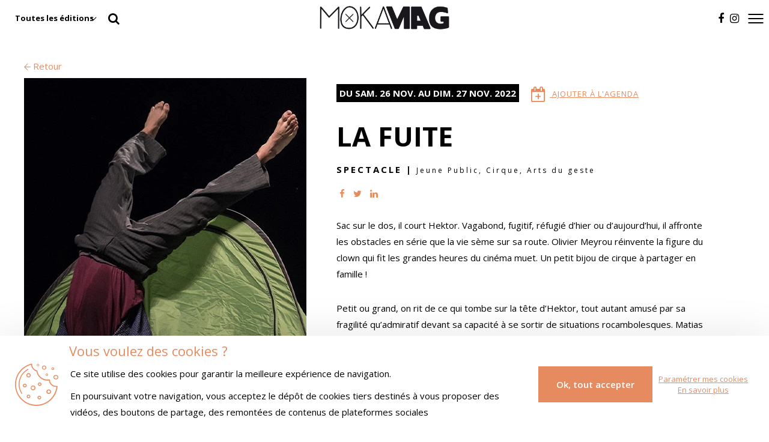

--- FILE ---
content_type: text/html; charset=UTF-8
request_url: https://www.moka-mag.com/agenda/la-fuite-2
body_size: 17316
content:
<!DOCTYPE html>
<html lang="fr">
<head>
    <meta charset="utf-8">
    <meta name="viewport" content="width=device-width, initial-scale=1.0, maximum-scale=1.0, user-scalable=no">
    <meta http-equiv="X-UA-Compatible" content="IE=edge">

    <title>La Fuite | Spectacle - Jeune Public | 26 novembre 2022 à ANNECY</title>
    <meta name="description" content="Sac sur le dos, il court Hektor. Vagabond, fugitif, réfugié d’hier ou d’aujourd’hui, il affronte les obstacles en série que la vie sème sur sa route. Olivier Meyrou...">

    <link rel="apple-touch-icon" sizes="57x57" href="/build/assets/images/favicons/moka/apple-touch-icon-57x57.5ce7594d.png">
        <link rel="apple-touch-icon" sizes="60x60" href="/build/assets/images/favicons/moka/apple-touch-icon-60x60.7dbde54a.png">
        <link rel="apple-touch-icon" sizes="72x72" href="/build/assets/images/favicons/moka/apple-touch-icon-72x72.7f1ab4f7.png">
        <link rel="apple-touch-icon" sizes="76x76" href="/build/assets/images/favicons/moka/apple-touch-icon-76x76.a532ea0d.png">
        <link rel="apple-touch-icon" sizes="114x114" href="/build/assets/images/favicons/moka/apple-touch-icon-114x114.44d0e26e.png">
        <link rel="apple-touch-icon" sizes="120x120" href="/build/assets/images/favicons/moka/apple-touch-icon-120x120.f9af40c8.png">
        <link rel="apple-touch-icon" sizes="144x144" href="/build/assets/images/favicons/moka/apple-touch-icon-144x144.4afe8c90.png">
        <link rel="apple-touch-icon" sizes="152x152" href="/build/assets/images/favicons/moka/apple-touch-icon-152x152.40b0a4f8.png">
        <link rel="icon" type="image/png" sizes="32x32" href="/build/assets/images/favicons/moka/favicon-32x32.6ee02210.png">
        <link rel="icon" type="image/png" sizes="96x96" href="/build/assets/images/favicons/moka/favicon-96x96.e318ee45.png">
        <link rel="icon" type="image/png" sizes="16x16" href="/build/assets/images/favicons/moka/favicon-16x16.e86685c0.png">
        <meta name="msapplication-TileColor" content="#F94F4F">
        <meta name="theme-color" content="#F94F4F">
        <meta property="og:title" content="La Fuite | Spectacle - Jeune Public | 26 novembre 2022 à ANNECY">
    <meta property="og:site_name" content="MokaMag">
    <meta property="og:url" content="https://www.moka-mag.com/agenda/la-fuite-2">
    <meta property="og:description" content="Sac sur le dos, il court Hektor. Vagabond, fugitif, réfugié d’hier ou d’aujourd’hui, il affronte les obstacles en série que la vie sème sur sa route. Olivier Meyrou...">
    <meta name="twitter:card" content="summary">
    <meta name="twitter:title" content="La Fuite | Spectacle - Jeune Public | 26 novembre 2022 à ANNECY">
    <meta name="twitter:description" content="Sac sur le dos, il court Hektor. Vagabond, fugitif, réfugié d’hier ou d’aujourd’hui, il affronte les obstacles en série que la vie sème sur sa route. Olivier Meyrou...">
    <meta property="og:image" content="https://www.moka-mag.com/media/cache/og_filter/2022/07/4381-la-fuite-pierre-planchenault-00312-1920x1080.jpg">
    <meta name="twitter:image" content="https://www.moka-mag.com/media/cache/og_filter/2022/07/4381-la-fuite-pierre-planchenault-00312-1920x1080.jpg">
        <link rel="stylesheet" href="/build/vendor.6398ad3a.css" />
            <link rel="stylesheet" href="/build/mokamag.25e36e49.css" />
                

            <!-- Google Tag Manager -->
        <script>(function(w,d,s,l,i){w[l]=w[l]||[];w[l].push({'gtm.start':
                    new Date().getTime(),event:'gtm.js'});var f=d.getElementsByTagName(s)[0],
                j=d.createElement(s),dl=l!='dataLayer'?'&l='+l:'';j.async=true;j.src=
                'https://www.googletagmanager.com/gtm.js?id='+i+dl;f.parentNode.insertBefore(j,f);
            })(window,document,'script','dataLayer','GTM-5FTL4T3');</script>
        <!-- End Google Tag Manager -->
    
    <script type="application/ld+json">
    {
      "@context": "http://schema.org",
      "@type": "Event",
      "name": "La Fuite",
      "startDate": "2022-11-26",
            "location": {
        "@type": "Place",
        "address": {
          "@type": "PostalAddress",
          "streetAddress": "1 Rue Jean Jaurès, 74000 Annecy",
          "addressLocality": "ANNECY",
          "postalCode": "74000",
          "addressCountry": "France"
        }
      }
          }
    </script>
        

                                        <meta name="google-site-verification" content="lDOE4ReGo-NnKj-0HIEe71rLHC6gKVt6pJkdb0w3mrY" />
                        
                                        <meta name="facebook-domain-verification" content="zw4owwlqkmo9v3tbblcfu0n6csmy4h" />
                        

</head>
<body class="" style="">
    <!-- Google Tag Manager (noscript) -->
    <noscript><iframe src="https://www.googletagmanager.com/ns.html?id=GTM-5FTL4T3"
                      height="0" width="0" style="display:none;visibility:hidden"></iframe></noscript>
    <!-- End Google Tag Manager (noscript) -->
    <header>
        <nav id="menu" >
            <div class="logos-container">
                <div class="logo black">
                    <a href="/">
                        <img alt="MokaMag" src="/build/assets/images/mokamag-logo.8a8b387e.png">
                    </a>
                </div>
                <div class="logo white">
                    <a href="/">
                        <img alt="MokaMag blanc" src="/build/assets/images/mokamag-logo-white.f0a4c7b6.png">
                    </a>
                </div>
            </div>
            <div class="burger-container">
                                    <div class="magazine-variant-selector">
                        <select id="change-magazine-variant" class="nice-select">
                            
                            <option value="all" selected data-action="/change-magazine-variant/all">Toutes les éditions</option>

                                                                                            <option value="1"
                                                                                data-action="/change-magazine-variant/1"
                                >
                                    2 Savoie &amp; Genève
                                </option>
                                                                                            <option value="2"
                                                                                data-action="/change-magazine-variant/2"
                                >
                                    Lyon
                                </option>
                                                                                            <option value="4"
                                                                                data-action="/change-magazine-variant/4"
                                >
                                    Sud Ouest
                                </option>
                                                    </select>
                    </div>
                
                <button type="button" class="show-search"><i class="fa fa-fw fa-search"></i></button>
                                        <ul class="social-menu">
            
                <li class="first">        <a href="https://www.facebook.com/mokamagazineculture/" target="_blank" class="with-picto"><i class="fa fa-facebook"></i></a>        
    </li>

    
                <li class="last">        <a href="https://www.instagram.com/mokamagazine/" target="_blank" class="with-picto"><i class="fa fa-instagram"></i></a>        
    </li>


    </ul>

                <div id="burger" class="burger">
                    <div class="line1"></div>
                </div>
            </div>
            <div class="header-search-container">
                <div class="form-container">
    <form name="search" method="get" action="/search" autocomplete="off">
    <div class="block-search">
        <div class="input">
            <input type="text" id="search_search" name="search[search]" required="required" placeholder="Rechercher" class="form-control" />
        </div>
        <button type="submit"><i class="fa fa-search"></i></button>
    </div>
    </form>
</div>
            </div>

            <nav id="burger-menu-content" class="burger-menu-content">
                <div class="flex-container">
                    <div class="top">
                        <div class="account-container">
                            <a href="/mon-compte/">
                                                                    <i class="fa fa-user"></i>
                                                                <span>Mon compte</span>
                            </a>
                        </div>
                    </div>
                    <div class="middle"><div class="right"><ul class="main-menu"><li class="first"><a href="/magazines" class="with-picto"><i class="fa fa-book"></i>MAGAZINES</a></li><li><a href="/agenda" target="_self" class="with-picto"><i class="fa fa-calendar"></i>AGENDA</a></li><li><a href="https://www.moka-mag.com/musique">MUSIQUE</a></li><li><a href="https://www.moka-mag.com/art">ART</a></li><li><a href="https://www.moka-mag.com/cinema">CINÉMA - SÉRIE</a></li><li><a href="https://www.moka-mag.com/spectacle">SPECTACLE</a></li><li><a href="https://www.moka-mag.com/litterature">LITTÉRATURE</a></li><li><a href="https://www.moka-mag.com/mokafood">MOKAFOOD</a></li><li><a href="https://www.moka-mag.com/lifestyle">LIFESTYLE</a></li><li class="last"><a href="https://www.mkshop.mokaddict.com/" target="_blank" class="with-picto"><i class="fa fa-shopping-bag"></i>SHOP</a></li></ul></div></div>                    <div class="bottom">
                                                    <ul class="footer-mobile-menu">
                                <li>
                                    <a href="/contact" class="contact">
                                        <i class="fa fa-envelope"></i><span>Contact</span>
                                    </a>
                                </li>
                            </ul>
                                            </div>
                </div>
            </nav>

                    </nav>
    </header>

        
    <main>
            <section id="event-detail-section">
            <div class="navigation">
                <a  href="/agenda"><i class="icomoon icomoon-fleche-gauche"></i> Retour</a>
            </div>
            <div class="container">
            <div class="picture-container">
                <div class="navigation mobile">
                    <a href="/agenda"><i class="icomoon icomoon-fleche-gauche"></i> Retour</a>
                </div>
                                        <picture>
                                        <source type="image/webp"
            srcset="https://www.moka-mag.com/media/cache/event_detail_main_picture_webp/2022/07/4381-la-fuite-pierre-planchenault-00312-1920x1080.webp"
        />
        <img class=""
             srcset="https://www.moka-mag.com/media/cache/event_detail_main_picture/2022/07/4381-la-fuite-pierre-planchenault-00312-1920x1080.jpg"
             src="https://www.moka-mag.com/media/cache/event_detail_main_picture/2022/07/4381-la-fuite-pierre-planchenault-00312-1920x1080.jpg" alt="La Fuite" />
    </picture>

                                                                                    <div class="credit">
                        Crédit photo : <span>©Pierre Planchenault</span>
                    </div>
                            </div>
            <div class="event-text">
                <div class="flex-container">
                    <div class="event-date">
                                                                                                                                            Du sam. 26 nov. au dim. 27 nov. 2022
                                            </div>
                                        <a href="/mon-compte/mon-agenda/ajouter/la-fuite-2?redirectParams%5Bslug%5D=agenda&amp;redirectParams%5BdetailSlug%5D=la-fuite-2&amp;redirectParams%5Broute%5D=page_detail"class="add-to-agenda"><i class="fa fa-calendar-plus-o"></i> <span>Ajouter à l'agenda</span></a>
                                    </div>
                <h1 class="name">La Fuite</h1>
                                    <p class="event-category-tags">
                        <a href="/spectacle">Spectacle</a>
                                                    |<span class="tags">
                                                            Jeune Public,                                                             Cirque,                                                             Arts du geste                                                        </span>
                                            </p>
                                                <ul class="share-social-list">
                    <li><a href="https://www.facebook.com/sharer/sharer.php?u=https://www.moka-mag.com/agenda/la-fuite-2" target="_blank"><i class="fa fa-facebook"></i></a></li>
                    <li><a href="https://twitter.com/intent/tweet?url=https://www.moka-mag.com/agenda/la-fuite-2" target="_blank"><i class="fa fa-twitter"></i></a></li>
                    <li><a target="_blank" href="https://www.linkedin.com/shareArticle?mini=true&url=https://www.moka-mag.com/agenda/la-fuite-2"><i class="fa fa-linkedin"></i></a></li>
                </ul>
                                <div class="event-short-description">
                    <p>Sac sur le dos, il court Hektor. Vagabond, fugitif, réfugié d’hier ou d’aujourd’hui, il affronte les obstacles en série que la vie sème sur sa route. Olivier Meyrou réinvente la figure du clown qui fit les grandes heures du cinéma muet. Un petit bijou de cirque à partager en famille&nbsp;!</p>

<p>Petit ou grand, on rit de ce qui tombe sur la tête d’Hektor, tout autant amusé par sa fragilité qu’admiratif devant sa capacité à se sortir de situations rocambolesques. Matias Pilet incarne avec grâce et innocence ce héros malmené. Tour à tour acrobate, mime, danseur, il excelle avec une économie de moyens à nous transporter et nous émouvoir. Un solo burlesque qui raconte un monde devenu fou&nbsp;!</p>
                </div>
                                <div class="event-detail">
                                            <div class="event-position">
                                                        <p><i class="fa fa-map-marker"></i> <span class="city">ANNECY,</span> <a href="/lieux/bonlieu-scene-nationale" class="place-info">Bonlieu Scène nationale,</a></p>
                                                    <a class="map-anchor" href="#map">Voir la map</a>
                        </div>
                                                            <div class="event-price">
                        <i class="fa fa-ticket"></i> <div><p>Entrée libre&nbsp;</p></div>
                    </div>
                                                            <div class="event-information">
                        <p><i class="fa fa-info-circle"></i> Samedi à 15h et 17h / Dimanche à 14h et 16h<br />
Durée environ 45 min <br />
À partir de 4 ans <br />
Forum de Bonlieu</p>
                    </div>
                                                            <div class="contact">
                        <p><i class="fa fa-phone"></i>
                        <strong>+33 (0)4 50 33 44 11</strong>                         -                             billetterie@bonlieu-annecy.com</p>
                    </div>
                                    </div>
                
            </div>
        </div>
                                    <div class="previous-side-container" id="previous-event-container">
                    <a href="/agenda/goupil-kosmao">
                        <i class="icomoon icomoon-fleche-gauche"></i>
                        <span class="text">Goupil &amp; Kosmao</span>
                    </a>
                </div>
                                        <div class="next-side-container" id="next-event-container">
                    <a href="/agenda/cest-quoi-lintelligence">
                        <span class="text">C&#039;est quoi l’intelligence ?</span>
                        <i class="icomoon icomoon-fleche-droite"></i>
                    </a>
                </div>
                            </section>
            <section id="event-related-events-section" class="related-events-section">
    <h2>Les évènements de Au tour des enfants</h2>
    <div id="related-events-container">
        <div class="event js-link size-1"><div class="picture"><picture><source type="image/webp"
            srcset="https://www.moka-mag.com/media/cache/event_main_picture_webp/2022/07/6402-au-tour-des-enfants.webp"
        /><img class=""
             srcset="https://www.moka-mag.com/media/cache/event_main_picture/2022/07/6402-au-tour-des-enfants.jpg"
             src="https://www.moka-mag.com/media/cache/event_main_picture/2022/07/6402-au-tour-des-enfants.jpg" alt="Au tour des enfants" /></picture></div><a class="calendar-add" href="/mon-compte/mon-agenda/ajouter/au-tour-des-enfants-1?redirectParams%5Broute%5D=page_detail&amp;redirectParams%5Bslug%5D=agenda&amp;redirectParams%5BdetailSlug%5D=la-fuite-2"><i class="fa fa-calendar-plus-o"></i><br/><span>Ajouter</span></a><div class="discover"><span>Découvrir </span><i class="icomoon icomoon-fleche-droite"></i></div><div class="infos"><div class="date">Du mer. 16 nov. au sam. 10 déc. 2022</div><h3><a href="/agenda/au-tour-des-enfants-1" class="name js-link-target">Au tour des enfants</a></h3><ul class="categories"><li class="visible">Spectacle</li></ul><span class="separator">|</span><div class="tags">Jeune Public, </div><div class="tags">Cirque, </div><div class="tags">Danse, </div><div class="tags">Théâtre, </div><div class="tags">Spectacle musical, </div><div class="tags">Festival</div><div class="place-infos"><i class="fa fa-map-marker"></i><span class="city">ANNECY</span><span class="place-name">Bonlieu Scène nationale</span></div></div></div><div class="event js-link size-1"><div class="picture"><picture><source type="image/webp"
            srcset="https://www.moka-mag.com/media/cache/event_main_picture_webp/2022/07/4-slava-snowshow-blue-canary-by-andrea-lopez-mg-1178-1920x1080.webp"
        /><img class=""
             srcset="https://www.moka-mag.com/media/cache/event_main_picture/2022/07/4-slava-snowshow-blue-canary-by-andrea-lopez-mg-1178-1920x1080.jpg"
             src="https://www.moka-mag.com/media/cache/event_main_picture/2022/07/4-slava-snowshow-blue-canary-by-andrea-lopez-mg-1178-1920x1080.jpg" alt="Slava&#039;s Snowshow" /></picture></div><a class="calendar-add" href="/mon-compte/mon-agenda/ajouter/slavas-snowshow?redirectParams%5Broute%5D=page_detail&amp;redirectParams%5Bslug%5D=agenda&amp;redirectParams%5BdetailSlug%5D=la-fuite-2"><i class="fa fa-calendar-plus-o"></i><br/><span>Ajouter</span></a><div class="discover"><span>Découvrir </span><i class="icomoon icomoon-fleche-droite"></i></div><div class="infos"><div class="date">Du mer. 23 nov. au dim. 27 nov. 2022</div><h3><a href="/agenda/slavas-snowshow" class="name js-link-target">Slava&#039;s Snowshow</a></h3><ul class="categories"><li class="visible">Spectacle</li></ul><span class="separator">|</span><div class="tags">Jeune Public, </div><div class="tags">Cirque, </div><div class="tags">Arts du geste, </div><div class="tags">Clown</div><div class="place-infos"><i class="fa fa-map-marker"></i><span class="city">ANNECY</span><span class="place-name">Bonlieu Scène nationale</span></div></div></div><div class="event js-link size-1"><div class="picture"><picture><source type="image/webp"
            srcset="https://www.moka-mag.com/media/cache/event_main_picture_webp/2022/07/6684-alice-glisse-recadre-hugo-charpentier-1920x1080.webp"
        /><img class=""
             srcset="https://www.moka-mag.com/media/cache/event_main_picture/2022/07/6684-alice-glisse-recadre-hugo-charpentier-1920x1080.jpg"
             src="https://www.moka-mag.com/media/cache/event_main_picture/2022/07/6684-alice-glisse-recadre-hugo-charpentier-1920x1080.jpg" alt="Alice dans les nuages" /></picture></div><a class="calendar-add" href="/mon-compte/mon-agenda/ajouter/alice-dans-les-nuages?redirectParams%5Broute%5D=page_detail&amp;redirectParams%5Bslug%5D=agenda&amp;redirectParams%5BdetailSlug%5D=la-fuite-2"><i class="fa fa-calendar-plus-o"></i><br/><span>Ajouter</span></a><div class="discover"><span>Découvrir </span><i class="icomoon icomoon-fleche-droite"></i></div><div class="infos"><div class="date">Du sam. 26 nov. au dim. 27 nov. 2022</div><h3><a href="/agenda/alice-dans-les-nuages" class="name js-link-target">Alice dans les nuages</a></h3><ul class="categories"><li class="visible">Spectacle</li></ul><span class="separator">|</span><div class="tags">Jeune Public, </div><div class="tags">Théâtre, </div><div class="tags">Musical</div><div class="place-infos"><i class="fa fa-map-marker"></i><span class="city">ANNECY</span><span class="place-name">Bonlieu Scène nationale</span></div></div></div><div class="event js-link size-1"><div class="picture"><picture><source type="image/webp"
            srcset="https://www.moka-mag.com/media/cache/event_main_picture_webp/2022/07/7658-boule-de-neige-23-08-21-michel-bries-1920x1278.webp"
        /><img class=""
             srcset="https://www.moka-mag.com/media/cache/event_main_picture/2022/07/7658-boule-de-neige-23-08-21-michel-bries-1920x1278.jpg"
             src="https://www.moka-mag.com/media/cache/event_main_picture/2022/07/7658-boule-de-neige-23-08-21-michel-bries-1920x1278.jpg" alt="Boule de neige" /></picture></div><a class="calendar-add" href="/mon-compte/mon-agenda/ajouter/boule-de-neige?redirectParams%5Broute%5D=page_detail&amp;redirectParams%5Bslug%5D=agenda&amp;redirectParams%5BdetailSlug%5D=la-fuite-2"><i class="fa fa-calendar-plus-o"></i><br/><span>Ajouter</span></a><div class="discover"><span>Découvrir </span><i class="icomoon icomoon-fleche-droite"></i></div><div class="infos"><div class="date">Du sam. 26 nov. au dim. 27 nov. 2022</div><h3><a href="/agenda/boule-de-neige" class="name js-link-target">Boule de neige</a></h3><ul class="categories"><li class="visible">Art</li></ul><span class="separator">|</span><div class="tags">Jeune Public, </div><div class="tags">Installation, </div><div class="tags">Sonore</div><div class="place-infos"><i class="fa fa-map-marker"></i><span class="city">ANNECY</span><span class="place-name">Bonlieu Scène nationale</span></div></div></div>    </div>
        <a id="related-events-load-more" class="load-more-button" href="/related-events?page=2"> Voir plus<br/><i class="icomoon icomoon-fleche-bas"></i></a>
                <div class="left-grey-line"></div>
        </section>

                    <section id="pictures-section">
            <div class="container">
                <div class="pictures-list">
                                            <a class="picture" href="https://www.moka-mag.com/media/cache/original/2022/07/4349-la-fuite-pierre-planchenault-00332-1920x1080.jpeg" data-lightbox="event" data-title="Crédit : ©Pierre Planchenault">
                                <picture>
                                        <source type="image/webp"
            srcset="https://www.moka-mag.com/media/cache/article_pictures_webp/2022/07/4349-la-fuite-pierre-planchenault-00332-1920x1080.webp"
        />
        <img class=""
             srcset="https://www.moka-mag.com/media/cache/article_pictures/2022/07/4349-la-fuite-pierre-planchenault-00332-1920x1080.jpeg"
             src="https://www.moka-mag.com/media/cache/article_pictures/2022/07/4349-la-fuite-pierre-planchenault-00332-1920x1080.jpeg" alt="La Fuite" />
    </picture>

                        </a>
                                            <a class="picture" href="https://www.moka-mag.com/media/cache/original/2022/07/9473-la-fuite-pierre-planchenault-00356-1920x1080.jpeg" data-lightbox="event" data-title="Crédit : ©Pierre Planchenault">
                                <picture>
                                        <source type="image/webp"
            srcset="https://www.moka-mag.com/media/cache/article_pictures_webp/2022/07/9473-la-fuite-pierre-planchenault-00356-1920x1080.webp"
        />
        <img class=""
             srcset="https://www.moka-mag.com/media/cache/article_pictures/2022/07/9473-la-fuite-pierre-planchenault-00356-1920x1080.jpeg"
             src="https://www.moka-mag.com/media/cache/article_pictures/2022/07/9473-la-fuite-pierre-planchenault-00356-1920x1080.jpeg" alt="La Fuite" />
    </picture>

                        </a>
                                    </div>
            </div>
        </section>
            
            <section id="event-place-section">
        <div class="title-container">
            <div class="h2">Lieux</div>
            <a href="/lieux">Découvrir tous les lieux <i class="icomoon icomoon-fleche-droite"></i> </a>
        </div>
                                <div class="place js-link">
        <picture>
                                        <source type="image/webp"
            srcset="https://www.moka-mag.com/media/cache/related_places_webp/2019/04/643-bonlieu-scene-nationale.webp"
        />
        <img class=""
             srcset="https://www.moka-mag.com/media/cache/related_places/2019/04/643-bonlieu-scene-nationale.jpg"
             src="https://www.moka-mag.com/media/cache/related_places/2019/04/643-bonlieu-scene-nationale.jpg" alt="Bonlieu Scène nationale ANNECY" />
    </picture>

    <div class="overlay">
        <div class="place-info">
            <h2>
                <a href="/lieux/bonlieu-scene-nationale" class="name js-link-target">Bonlieu Scène nationale</a>
            </h2>
            <div class="city"><i class="fa fa-map-marker"></i> ANNECY</div><div class="arrow-container"><i class="icomoon icomoon-fleche-droite"></i></div>        </div>
    </div>
</div>
            </section>
        <section id="event-map-section">
        <div class="map-container">
            <div id="map" class="map" data-style="[
    {
        &quot;featureType&quot;: &quot;administrative&quot;,
        &quot;elementType&quot;: &quot;labels.text&quot;,
        &quot;stylers&quot;: [
            {
                &quot;weight&quot;: &quot;2.09&quot;
            }
        ]
    },
    {
        &quot;featureType&quot;: &quot;administrative&quot;,
        &quot;elementType&quot;: &quot;labels.text.fill&quot;,
        &quot;stylers&quot;: [
            {
                &quot;color&quot;: &quot;#444444&quot;
            }
        ]
    },
    {
        &quot;featureType&quot;: &quot;administrative.country&quot;,
        &quot;elementType&quot;: &quot;geometry&quot;,
        &quot;stylers&quot;: [
            {
                &quot;visibility&quot;: &quot;off&quot;
            }
        ]
    },
    {
        &quot;featureType&quot;: &quot;administrative.province&quot;,
        &quot;elementType&quot;: &quot;geometry&quot;,
        &quot;stylers&quot;: [
            {
                &quot;visibility&quot;: &quot;off&quot;
            }
        ]
    },
    {
        &quot;featureType&quot;: &quot;administrative.province&quot;,
        &quot;elementType&quot;: &quot;labels.text&quot;,
        &quot;stylers&quot;: [
            {
                &quot;visibility&quot;: &quot;off&quot;
            }
        ]
    },
    {
        &quot;featureType&quot;: &quot;administrative.locality&quot;,
        &quot;elementType&quot;: &quot;geometry.fill&quot;,
        &quot;stylers&quot;: [
            {
                &quot;color&quot;: &quot;#ff0000&quot;
            },
            {
                &quot;visibility&quot;: &quot;off&quot;
            }
        ]
    },
    {
        &quot;featureType&quot;: &quot;administrative.locality&quot;,
        &quot;elementType&quot;: &quot;geometry.stroke&quot;,
        &quot;stylers&quot;: [
            {
                &quot;color&quot;: &quot;#ff0000&quot;
            },
            {
                &quot;visibility&quot;: &quot;off&quot;
            }
        ]
    },
    {
        &quot;featureType&quot;: &quot;administrative.locality&quot;,
        &quot;elementType&quot;: &quot;labels&quot;,
        &quot;stylers&quot;: [
            {
                &quot;visibility&quot;: &quot;simplified&quot;
            },
            {
                &quot;hue&quot;: &quot;#ff0000&quot;
            }
        ]
    },
    {
        &quot;featureType&quot;: &quot;administrative.locality&quot;,
        &quot;elementType&quot;: &quot;labels.text&quot;,
        &quot;stylers&quot;: [
            {
                &quot;visibility&quot;: &quot;simplified&quot;
            },
            {
                &quot;weight&quot;: &quot;1.55&quot;
            },
            {
                &quot;gamma&quot;: &quot;0.91&quot;
            },
            {
                &quot;hue&quot;: &quot;#ff0000&quot;
            }
        ]
    },
    {
        &quot;featureType&quot;: &quot;administrative.locality&quot;,
        &quot;elementType&quot;: &quot;labels.text.fill&quot;,
        &quot;stylers&quot;: [
            {
                &quot;visibility&quot;: &quot;simplified&quot;
            },
            {
                &quot;hue&quot;: &quot;#ff0000&quot;
            }
        ]
    },
    {
        &quot;featureType&quot;: &quot;administrative.locality&quot;,
        &quot;elementType&quot;: &quot;labels.text.stroke&quot;,
        &quot;stylers&quot;: [
            {
                &quot;visibility&quot;: &quot;simplified&quot;
            },
            {
                &quot;hue&quot;: &quot;#ff0000&quot;
            }
        ]
    },
    {
        &quot;featureType&quot;: &quot;administrative.neighborhood&quot;,
        &quot;elementType&quot;: &quot;labels.text&quot;,
        &quot;stylers&quot;: [
            {
                &quot;visibility&quot;: &quot;simplified&quot;
            }
        ]
    },
    {
        &quot;featureType&quot;: &quot;administrative.land_parcel&quot;,
        &quot;elementType&quot;: &quot;labels.text&quot;,
        &quot;stylers&quot;: [
            {
                &quot;visibility&quot;: &quot;off&quot;
            }
        ]
    },
    {
        &quot;featureType&quot;: &quot;landscape&quot;,
        &quot;elementType&quot;: &quot;all&quot;,
        &quot;stylers&quot;: [
            {
                &quot;color&quot;: &quot;#f2f2f2&quot;
            }
        ]
    },
    {
        &quot;featureType&quot;: &quot;poi&quot;,
        &quot;elementType&quot;: &quot;all&quot;,
        &quot;stylers&quot;: [
            {
                &quot;visibility&quot;: &quot;off&quot;
            }
        ]
    },
    {
        &quot;featureType&quot;: &quot;poi&quot;,
        &quot;elementType&quot;: &quot;geometry&quot;,
        &quot;stylers&quot;: [
            {
                &quot;visibility&quot;: &quot;off&quot;
            }
        ]
    },
    {
        &quot;featureType&quot;: &quot;poi&quot;,
        &quot;elementType&quot;: &quot;labels.text&quot;,
        &quot;stylers&quot;: [
            {
                &quot;visibility&quot;: &quot;off&quot;
            }
        ]
    },
    {
        &quot;featureType&quot;: &quot;road&quot;,
        &quot;elementType&quot;: &quot;all&quot;,
        &quot;stylers&quot;: [
            {
                &quot;saturation&quot;: -100
            },
            {
                &quot;lightness&quot;: 45
            },
            {
                &quot;visibility&quot;: &quot;simplified&quot;
            }
        ]
    },
    {
        &quot;featureType&quot;: &quot;road.highway&quot;,
        &quot;elementType&quot;: &quot;all&quot;,
        &quot;stylers&quot;: [
            {
                &quot;visibility&quot;: &quot;simplified&quot;
            },
            {
                &quot;lightness&quot;: &quot;-5&quot;
            }
        ]
    },
    {
        &quot;featureType&quot;: &quot;road.highway&quot;,
        &quot;elementType&quot;: &quot;labels.icon&quot;,
        &quot;stylers&quot;: [
            {
                &quot;visibility&quot;: &quot;off&quot;
            }
        ]
    },
    {
        &quot;featureType&quot;: &quot;road.arterial&quot;,
        &quot;elementType&quot;: &quot;labels.icon&quot;,
        &quot;stylers&quot;: [
            {
                &quot;visibility&quot;: &quot;off&quot;
            }
        ]
    },
    {
        &quot;featureType&quot;: &quot;road.local&quot;,
        &quot;elementType&quot;: &quot;geometry&quot;,
        &quot;stylers&quot;: [
            {
                &quot;visibility&quot;: &quot;on&quot;
            }
        ]
    },
    {
        &quot;featureType&quot;: &quot;road.local&quot;,
        &quot;elementType&quot;: &quot;labels.icon&quot;,
        &quot;stylers&quot;: [
            {
                &quot;visibility&quot;: &quot;off&quot;
            }
        ]
    },
    {
        &quot;featureType&quot;: &quot;transit&quot;,
        &quot;elementType&quot;: &quot;all&quot;,
        &quot;stylers&quot;: [
            {
                &quot;visibility&quot;: &quot;off&quot;
            }
        ]
    },
    {
        &quot;featureType&quot;: &quot;transit&quot;,
        &quot;elementType&quot;: &quot;geometry&quot;,
        &quot;stylers&quot;: [
            {
                &quot;visibility&quot;: &quot;off&quot;
            }
        ]
    },
    {
        &quot;featureType&quot;: &quot;water&quot;,
        &quot;elementType&quot;: &quot;all&quot;,
        &quot;stylers&quot;: [
            {
                &quot;color&quot;: &quot;#dbdbdb&quot;
            },
            {
                &quot;visibility&quot;: &quot;on&quot;
            }
        ]
    }
]">
                <div class="rgpd-advert">
                    <p class="text-center">
                        Pour visualiser la carte, vous devez au préalable autoriser l''utilisation de cookies relatifs
                        aux statistiques sur notre site.
                    </p>
                    <a class="btn">Paramétrer mes cookies</a>
                </div>
                                    <div class="marker" data-id="4"
                         data-icon="/build/assets/images/pin-map.c1206dea.png" data-lat="45.902375559167155"
                         data-lng="6.127941381475807"></div>
                            </div>
        </div>
                    <div class="other-address-container" data-id="4">
                <i class="fa fa-map-marker"></i>
                <div class="name">Bonlieu Scène nationale</div>
                                    <div class="address">1 Rue Jean Jaurès, 74000 Annecy</div>
                            </div>
            </section>
        

                                                                                                                                                                                                                                                                                                                                                                                                                                                                                                                                                                                                                                                                                                                                                                                <div class="mobile-next-previous-container" id="event-detail-next-previous"><div class="mobile-previous-side-container" id="mobile-previous-event-container"><a href="/agenda/goupil-kosmao"><i class="icomoon icomoon-fleche-gauche"></i><span class="text">Goupil &amp; Kosmao</span></a></div><div class="separator"></div><div class="mobile-next-side-container" id="mobile-next-event-container"><a href="/agenda/cest-quoi-lintelligence"><span class="text">C&#039;est quoi l’intelligence ?</span><i class="icomoon icomoon-fleche-droite"></i></a></div></div>            <div id="scroll-up">
            <i class="fa fa-angle-up"></i>
        </div>
    </main>

    <footer>
            <div class="wrapper">
            <div id="footer-logo-container">
                <div class="logo">
                    <a href="/">
                        <img alt="logo MokaMag" src="/build/assets/images/mokamag-logo-white.f0a4c7b6.png">
                    </a>
                </div>
                <div class="footer-newsletter">
    <div class="label">Inscription à la newsletter :</div>
        <form name="newsletter_subscription" method="post" action="/inscription-newsletter" class="ajax-form">

        <div class="variant">
        <div class="form-group"><label class="control-label required" for="newsletter_subscription_magazineVariant">Edition :</label> <select id="newsletter_subscription_magazineVariant" name="newsletter_subscription[magazineVariant]" class="nice-select form-control"><option value="1">2 Savoie &amp; Genève</option><option value="2">Lyon</option><option value="4">Sud Ouest</option></select>  </div> 
    </div>
        <div class="email">
        <div class="form-group"> <input type="email" id="newsletter_subscription_email" name="newsletter_subscription[email]" required="required" placeholder="Votre email" class="form-control" />  </div> 
        <button type="submit"><i class="fa fa-paper-plane"></i></button>
    </div>

    <input type="hidden" id="newsletter_subscription__token" name="newsletter_subscription[_token]" value="uLJeuygOiaNJBw-0KcAsat5ZdQNvcYa_vKMmhmGtBg0" />


    <div class="show-on-success form-msg">Merci, votre inscription à la newsletter a bien été prise en compte.</div>
    <div class="ajax-message"></div>
    <div class="show-on-error form-msg">Erreur lors de l'inscription à la newsletter.</div>

    </form>
</div>
            </div>
            <div class="footer-menu main">
                <div>        <ul class="main-menu">
            
                <li class="first">        <a href="/magazines" class="with-picto"><i class="fa fa-book"></i>MAGAZINES</a>        
    </li>

    
                <li>        <a href="/agenda" target="_self" class="with-picto"><i class="fa fa-calendar"></i>AGENDA</a>        
    </li>

    
                <li>        <a href="https://www.moka-mag.com/musique">MUSIQUE</a>        
    </li>

    
                <li>        <a href="https://www.moka-mag.com/art">ART</a>        
    </li>

    
                <li>        <a href="https://www.moka-mag.com/cinema">CINÉMA - SÉRIE</a>        
    </li>

    
                <li>        <a href="https://www.moka-mag.com/spectacle">SPECTACLE</a>        
    </li>

    
                <li>        <a href="https://www.moka-mag.com/litterature">LITTÉRATURE</a>        
    </li>

    
                <li>        <a href="https://www.moka-mag.com/mokafood">MOKAFOOD</a>        
    </li>

    
                <li>        <a href="https://www.moka-mag.com/lifestyle">LIFESTYLE</a>        
    </li>

    
                <li class="last">        <a href="https://www.mkshop.mokaddict.com/" target="_blank" class="with-picto"><i class="fa fa-shopping-bag"></i>SHOP</a>        
    </li>


    </ul>
</div>
            </div>
            <div class="footer-menu menu-1">
                                <div>        <ul class="footer1-menu">
            
                <li class="first">        <a href="/points-de-depot" target="_self">LES POINTS DE DÉPOT</a>        
    </li>

    
                <li>        <a href="/abonnements" target="_self">NOS ABONNEMENTS</a>        
    </li>

    
                <li>        <a href="/jeux-concours" target="_self">LES JEUX CONCOURS</a>        
    </li>

    
                <li>        <a href="/franchise-mokamag" target="_self">LA FRANCHISE MOKAMAG</a>        
    </li>

    
                <li class="last">        <a href="/contact" target="_self">CONTACTEZ-NOUS</a>        
    </li>


    </ul>
</div>
            </div>
            <div class="footer-menu menu-2">
                                <div>
                            <ul class="footer2-menu">
            
                <li class="first">        <a href="/contact" target="_self">DEVENEZ ANNONCEUR</a>        
    </li>

    
                <li>        <a href="/contact" target="_self">COMMUNIQUEZ UN EVENEMENT</a>        
    </li>

    
                <li>        <a href="/politique-confidentialite" target="_self">CONDITIONS GÉNÉRALES DE VENTE</a>        
    </li>

    
                <li>        <a href="/mentions-legales" target="_self">MENTIONS LÉGALES</a>        
    </li>

    
                <li class="last">        <a href="/politique-confidentialite">CONFIDENTIALITÉ</a>        
    </li>


    </ul>

                    <br/>
                                                <ul class="social-menu">
            
                <li class="first">        <a href="https://www.facebook.com/mokamagazineculture/" target="_blank" class="with-picto"><i class="fa fa-facebook"></i></a>        
    </li>

    
                <li class="last">        <a href="https://www.instagram.com/mokamagazine/" target="_blank" class="with-picto"><i class="fa fa-instagram"></i></a>        
    </li>


    </ul>

                </div>
            </div>
        </div>

        <div class="footer-copyright">
            <p>&copy; MokaMag</p>
            <p>Créé avec passion par <a href="https://www.pure-illusion.com/">Pure Illusion</a></p>
        </div>
        </footer>
    <div id="cookies-box">
    <div class="wrapper">
        <div class="left">
            <div class="title">Vous voulez des cookies ?</div>
            <div class="description">
                <p>Ce site utilise des cookies pour garantir la meilleure expérience de navigation.</p>
                <p>En poursuivant votre navigation, vous acceptez le dépôt de cookies tiers destinés à vous proposer des vidéos, des boutons de partage, des remontées de contenus de plateformes sociales</p>
            </div>
        </div>
        <div class="right">
            <div id="accept-cookies" class="action"><div>Ok, tout accepter</div></div><div class="links"><a href="#" id="show-cookies-dialog" class="my-cookies">Paramétrer mes cookies</a><a href="#" class="more">En savoir plus</a></div>        </div>
    </div>
</div>

<div id="cookies-popup">
    <div id="dialog-close"><i class="fa fa-close"></i></div>
    <div class="dialog-image"></div><div class="dialog-content"><div class="head"><p class="h3 text-center">Paramétrage de mes cookies</p><div class="text-content">Au-delà des cookies de fonctionnement qui permettent de garantir les fonctionnalités importantes du site, vous pouvez activer ou désactiver la catégorie de cookies suivante. Ces réglages ne seront valables que sur le navigateur que vous utilisez actuellement.</div></div><div class="items"><div class="item"><div class="left"><div class="item-title">1. Statistiques</div><div class="item-text">Ces cookies permettent d'établir des statistiques de fréquentation de notre site. Les désactiver nous empêche de suivre et d'améliorer la qualité de nos services.</div></div><div class="right"><div class="switch"><input id="rgpd-checkbox-statistics" type="checkbox"/><label for="rgpd-checkbox-statistics"></label></div></div></div><div class="item"><div class="left"><div class="item-title">2. Personnalisation</div><div class="item-text">Ces cookies permettent d'analyser votre navigation sur le site pour personnaliser nos offres et services sur notre site ou via des messages que nous vous envoyons.</div></div><div class="right"><div class="switch"><input id="rgpd-checkbox-personalization" type="checkbox"/><label for="rgpd-checkbox-personalization"></label></div></div></div></div></div></div>
    
<div id="liking-popup">
    <div id="popup-close">
        <span class="burger-div"></span>
    </div>
    <div class="container">
        <p class="popup-title">MokaProfil</p>
        <p class="popup-description">Voici votre profil, vous pouvez le modifier afin que le site s'adapte le mieux possible à vos envies.</p>
                <p class="popup-connect">
            <strong>Vous avez déjà un compte ? Connectez-vous pour retrouver vos goûts</strong><br/>
            <a class="" href="/mon-compte/connexion">Je me connecte</a>
        </p>
                <div id="cookie-liking-form-section">
            <form name="cookie_liking_form" method="post" action="/personnalisation-gouts" class="liking-form">
            <div class="liking-form-section">
                <div class="categories">
                    <div class="category"><div class="sub-categories"><p>Mes centres d’intérêts :</p><p class="small">Choisissez les sujets qui te passionnent</p><div class="sub-category collapsed"><div class="collapse-button collapsed"><i class="fa"></i></div><div class="check-number"></div><div class="checkbox "><input type="checkbox" id="cookie_liking_form_categories_2_subcategories_5_enabled" name="cookie_liking_form[categories][2][subcategories][5][enabled]" value="1"><label for="cookie_liking_form_categories_2_subcategories_5_enabled">Musique</label></div><div class="tags-list collapsed"><div class="checkbox "><input type="checkbox" id="cookie_liking_form_categories_2_subcategories_5_tags_312" name="cookie_liking_form[categories][2][subcategories][5][tags][312]" value="1"><label for="cookie_liking_form_categories_2_subcategories_5_tags_312">A capella</label></div><div class="checkbox "><input type="checkbox" id="cookie_liking_form_categories_2_subcategories_5_tags_371" name="cookie_liking_form[categories][2][subcategories][5][tags][371]" value="1"><label for="cookie_liking_form_categories_2_subcategories_5_tags_371">Accordéon</label></div><div class="checkbox "><input type="checkbox" id="cookie_liking_form_categories_2_subcategories_5_tags_630" name="cookie_liking_form[categories][2][subcategories][5][tags][630]" value="1"><label for="cookie_liking_form_categories_2_subcategories_5_tags_630">Acoustique</label></div><div class="checkbox "><input type="checkbox" id="cookie_liking_form_categories_2_subcategories_5_tags_578" name="cookie_liking_form[categories][2][subcategories][5][tags][578]" value="1"><label for="cookie_liking_form_categories_2_subcategories_5_tags_578">Afrobeat</label></div><div class="checkbox "><input type="checkbox" id="cookie_liking_form_categories_2_subcategories_5_tags_427" name="cookie_liking_form[categories][2][subcategories][5][tags][427]" value="1"><label for="cookie_liking_form_categories_2_subcategories_5_tags_427">Album</label></div><div class="checkbox "><input type="checkbox" id="cookie_liking_form_categories_2_subcategories_5_tags_362" name="cookie_liking_form[categories][2][subcategories][5][tags][362]" value="1"><label for="cookie_liking_form_categories_2_subcategories_5_tags_362">All styles</label></div><div class="checkbox "><input type="checkbox" id="cookie_liking_form_categories_2_subcategories_5_tags_610" name="cookie_liking_form[categories][2][subcategories][5][tags][610]" value="1"><label for="cookie_liking_form_categories_2_subcategories_5_tags_610">Art vocal</label></div><div class="checkbox "><input type="checkbox" id="cookie_liking_form_categories_2_subcategories_5_tags_417" name="cookie_liking_form[categories][2][subcategories][5][tags][417]" value="1"><label for="cookie_liking_form_categories_2_subcategories_5_tags_417">Ateliers</label></div><div class="checkbox "><input type="checkbox" id="cookie_liking_form_categories_2_subcategories_5_tags_109" name="cookie_liking_form[categories][2][subcategories][5][tags][109]" value="1"><label for="cookie_liking_form_categories_2_subcategories_5_tags_109">Bachata</label></div><div class="checkbox "><input type="checkbox" id="cookie_liking_form_categories_2_subcategories_5_tags_110" name="cookie_liking_form[categories][2][subcategories][5][tags][110]" value="1"><label for="cookie_liking_form_categories_2_subcategories_5_tags_110">Baroque</label></div><div class="checkbox "><input type="checkbox" id="cookie_liking_form_categories_2_subcategories_5_tags_111" name="cookie_liking_form[categories][2][subcategories][5][tags][111]" value="1"><label for="cookie_liking_form_categories_2_subcategories_5_tags_111">Bass music</label></div><div class="checkbox "><input type="checkbox" id="cookie_liking_form_categories_2_subcategories_5_tags_375" name="cookie_liking_form[categories][2][subcategories][5][tags][375]" value="1"><label for="cookie_liking_form_categories_2_subcategories_5_tags_375">BD concert</label></div><div class="checkbox "><input type="checkbox" id="cookie_liking_form_categories_2_subcategories_5_tags_107" name="cookie_liking_form[categories][2][subcategories][5][tags][107]" value="1"><label for="cookie_liking_form_categories_2_subcategories_5_tags_107">Beat</label></div><div class="checkbox "><input type="checkbox" id="cookie_liking_form_categories_2_subcategories_5_tags_382" name="cookie_liking_form[categories][2][subcategories][5][tags][382]" value="1"><label for="cookie_liking_form_categories_2_subcategories_5_tags_382">Beat-box</label></div><div class="checkbox "><input type="checkbox" id="cookie_liking_form_categories_2_subcategories_5_tags_113" name="cookie_liking_form[categories][2][subcategories][5][tags][113]" value="1"><label for="cookie_liking_form_categories_2_subcategories_5_tags_113">Bluegrass</label></div><div class="checkbox "><input type="checkbox" id="cookie_liking_form_categories_2_subcategories_5_tags_114" name="cookie_liking_form[categories][2][subcategories][5][tags][114]" value="1"><label for="cookie_liking_form_categories_2_subcategories_5_tags_114">Blues</label></div><div class="checkbox "><input type="checkbox" id="cookie_liking_form_categories_2_subcategories_5_tags_115" name="cookie_liking_form[categories][2][subcategories][5][tags][115]" value="1"><label for="cookie_liking_form_categories_2_subcategories_5_tags_115">Calypso</label></div><div class="checkbox "><input type="checkbox" id="cookie_liking_form_categories_2_subcategories_5_tags_620" name="cookie_liking_form[categories][2][subcategories][5][tags][620]" value="1"><label for="cookie_liking_form_categories_2_subcategories_5_tags_620">Cérémonie</label></div><div class="checkbox "><input type="checkbox" id="cookie_liking_form_categories_2_subcategories_5_tags_116" name="cookie_liking_form[categories][2][subcategories][5][tags][116]" value="1"><label for="cookie_liking_form_categories_2_subcategories_5_tags_116">Chanson</label></div><div class="checkbox "><input type="checkbox" id="cookie_liking_form_categories_2_subcategories_5_tags_117" name="cookie_liking_form[categories][2][subcategories][5][tags][117]" value="1"><label for="cookie_liking_form_categories_2_subcategories_5_tags_117">Chanson Française</label></div><div class="checkbox "><input type="checkbox" id="cookie_liking_form_categories_2_subcategories_5_tags_366" name="cookie_liking_form[categories][2][subcategories][5][tags][366]" value="1"><label for="cookie_liking_form_categories_2_subcategories_5_tags_366">Chant traditionnel</label></div><div class="checkbox "><input type="checkbox" id="cookie_liking_form_categories_2_subcategories_5_tags_120" name="cookie_liking_form[categories][2][subcategories][5][tags][120]" value="1"><label for="cookie_liking_form_categories_2_subcategories_5_tags_120">Classique</label></div><div class="checkbox "><input type="checkbox" id="cookie_liking_form_categories_2_subcategories_5_tags_321" name="cookie_liking_form[categories][2][subcategories][5][tags][321]" value="1"><label for="cookie_liking_form_categories_2_subcategories_5_tags_321">Concert</label></div><div class="checkbox "><input type="checkbox" id="cookie_liking_form_categories_2_subcategories_5_tags_583" name="cookie_liking_form[categories][2][subcategories][5][tags][583]" value="1"><label for="cookie_liking_form_categories_2_subcategories_5_tags_583">Concert dessiné</label></div><div class="checkbox "><input type="checkbox" id="cookie_liking_form_categories_2_subcategories_5_tags_350" name="cookie_liking_form[categories][2][subcategories][5][tags][350]" value="1"><label for="cookie_liking_form_categories_2_subcategories_5_tags_350">Concert Symphonique</label></div><div class="checkbox "><input type="checkbox" id="cookie_liking_form_categories_2_subcategories_5_tags_318" name="cookie_liking_form[categories][2][subcategories][5][tags][318]" value="1"><label for="cookie_liking_form_categories_2_subcategories_5_tags_318">Country</label></div><div class="checkbox "><input type="checkbox" id="cookie_liking_form_categories_2_subcategories_5_tags_240" name="cookie_liking_form[categories][2][subcategories][5][tags][240]" value="1"><label for="cookie_liking_form_categories_2_subcategories_5_tags_240">Création</label></div><div class="checkbox "><input type="checkbox" id="cookie_liking_form_categories_2_subcategories_5_tags_628" name="cookie_liking_form[categories][2][subcategories][5][tags][628]" value="1"><label for="cookie_liking_form_categories_2_subcategories_5_tags_628">Cross-opéra</label></div><div class="checkbox "><input type="checkbox" id="cookie_liking_form_categories_2_subcategories_5_tags_121" name="cookie_liking_form[categories][2][subcategories][5][tags][121]" value="1"><label for="cookie_liking_form_categories_2_subcategories_5_tags_121">Cumbia</label></div><div class="checkbox "><input type="checkbox" id="cookie_liking_form_categories_2_subcategories_5_tags_286" name="cookie_liking_form[categories][2][subcategories][5][tags][286]" value="1"><label for="cookie_liking_form_categories_2_subcategories_5_tags_286">Dance</label></div><div class="checkbox "><input type="checkbox" id="cookie_liking_form_categories_2_subcategories_5_tags_122" name="cookie_liking_form[categories][2][subcategories][5][tags][122]" value="1"><label for="cookie_liking_form_categories_2_subcategories_5_tags_122">Dancehall</label></div><div class="checkbox "><input type="checkbox" id="cookie_liking_form_categories_2_subcategories_5_tags_636" name="cookie_liking_form[categories][2][subcategories][5][tags][636]" value="1"><label for="cookie_liking_form_categories_2_subcategories_5_tags_636">Decryptage</label></div><div class="checkbox "><input type="checkbox" id="cookie_liking_form_categories_2_subcategories_5_tags_123" name="cookie_liking_form[categories][2][subcategories][5][tags][123]" value="1"><label for="cookie_liking_form_categories_2_subcategories_5_tags_123">Disco</label></div><div class="checkbox "><input type="checkbox" id="cookie_liking_form_categories_2_subcategories_5_tags_124" name="cookie_liking_form[categories][2][subcategories][5][tags][124]" value="1"><label for="cookie_liking_form_categories_2_subcategories_5_tags_124">DJ Set</label></div><div class="checkbox "><input type="checkbox" id="cookie_liking_form_categories_2_subcategories_5_tags_568" name="cookie_liking_form[categories][2][subcategories][5][tags][568]" value="1"><label for="cookie_liking_form_categories_2_subcategories_5_tags_568">Doom</label></div><div class="checkbox "><input type="checkbox" id="cookie_liking_form_categories_2_subcategories_5_tags_125" name="cookie_liking_form[categories][2][subcategories][5][tags][125]" value="1"><label for="cookie_liking_form_categories_2_subcategories_5_tags_125">Dub</label></div><div class="checkbox "><input type="checkbox" id="cookie_liking_form_categories_2_subcategories_5_tags_126" name="cookie_liking_form[categories][2][subcategories][5][tags][126]" value="1"><label for="cookie_liking_form_categories_2_subcategories_5_tags_126">Dubstep</label></div><div class="checkbox "><input type="checkbox" id="cookie_liking_form_categories_2_subcategories_5_tags_127" name="cookie_liking_form[categories][2][subcategories][5][tags][127]" value="1"><label for="cookie_liking_form_categories_2_subcategories_5_tags_127">Electro</label></div><div class="checkbox "><input type="checkbox" id="cookie_liking_form_categories_2_subcategories_5_tags_255" name="cookie_liking_form[categories][2][subcategories][5][tags][255]" value="1"><label for="cookie_liking_form_categories_2_subcategories_5_tags_255">Expérimental</label></div><div class="checkbox "><input type="checkbox" id="cookie_liking_form_categories_2_subcategories_5_tags_128" name="cookie_liking_form[categories][2][subcategories][5][tags][128]" value="1"><label for="cookie_liking_form_categories_2_subcategories_5_tags_128">Fanfare</label></div><div class="checkbox "><input type="checkbox" id="cookie_liking_form_categories_2_subcategories_5_tags_129" name="cookie_liking_form[categories][2][subcategories][5][tags][129]" value="1"><label for="cookie_liking_form_categories_2_subcategories_5_tags_129">Flamenco</label></div><div class="checkbox "><input type="checkbox" id="cookie_liking_form_categories_2_subcategories_5_tags_130" name="cookie_liking_form[categories][2][subcategories][5][tags][130]" value="1"><label for="cookie_liking_form_categories_2_subcategories_5_tags_130">Folk</label></div><div class="checkbox "><input type="checkbox" id="cookie_liking_form_categories_2_subcategories_5_tags_106" name="cookie_liking_form[categories][2][subcategories][5][tags][106]" value="1"><label for="cookie_liking_form_categories_2_subcategories_5_tags_106">Funk</label></div><div class="checkbox "><input type="checkbox" id="cookie_liking_form_categories_2_subcategories_5_tags_131" name="cookie_liking_form[categories][2][subcategories][5][tags][131]" value="1"><label for="cookie_liking_form_categories_2_subcategories_5_tags_131">Fusion</label></div><div class="checkbox "><input type="checkbox" id="cookie_liking_form_categories_2_subcategories_5_tags_132" name="cookie_liking_form[categories][2][subcategories][5][tags][132]" value="1"><label for="cookie_liking_form_categories_2_subcategories_5_tags_132">Garage</label></div><div class="checkbox "><input type="checkbox" id="cookie_liking_form_categories_2_subcategories_5_tags_572" name="cookie_liking_form[categories][2][subcategories][5][tags][572]" value="1"><label for="cookie_liking_form_categories_2_subcategories_5_tags_572">Garage rock</label></div><div class="checkbox "><input type="checkbox" id="cookie_liking_form_categories_2_subcategories_5_tags_133" name="cookie_liking_form[categories][2][subcategories][5][tags][133]" value="1"><label for="cookie_liking_form_categories_2_subcategories_5_tags_133">Gospel</label></div><div class="checkbox "><input type="checkbox" id="cookie_liking_form_categories_2_subcategories_5_tags_577" name="cookie_liking_form[categories][2][subcategories][5][tags][577]" value="1"><label for="cookie_liking_form_categories_2_subcategories_5_tags_577">Grindcore</label></div><div class="checkbox "><input type="checkbox" id="cookie_liking_form_categories_2_subcategories_5_tags_315" name="cookie_liking_form[categories][2][subcategories][5][tags][315]" value="1"><label for="cookie_liking_form_categories_2_subcategories_5_tags_315">Groove</label></div><div class="checkbox "><input type="checkbox" id="cookie_liking_form_categories_2_subcategories_5_tags_336" name="cookie_liking_form[categories][2][subcategories][5][tags][336]" value="1"><label for="cookie_liking_form_categories_2_subcategories_5_tags_336">Guitare</label></div><div class="checkbox "><input type="checkbox" id="cookie_liking_form_categories_2_subcategories_5_tags_134" name="cookie_liking_form[categories][2][subcategories][5][tags][134]" value="1"><label for="cookie_liking_form_categories_2_subcategories_5_tags_134">Gypsy</label></div><div class="checkbox "><input type="checkbox" id="cookie_liking_form_categories_2_subcategories_5_tags_136" name="cookie_liking_form[categories][2][subcategories][5][tags][136]" value="1"><label for="cookie_liking_form_categories_2_subcategories_5_tags_136">Hard Rock</label></div><div class="checkbox "><input type="checkbox" id="cookie_liking_form_categories_2_subcategories_5_tags_575" name="cookie_liking_form[categories][2][subcategories][5][tags][575]" value="1"><label for="cookie_liking_form_categories_2_subcategories_5_tags_575">Hardcore</label></div><div class="checkbox "><input type="checkbox" id="cookie_liking_form_categories_2_subcategories_5_tags_343" name="cookie_liking_form[categories][2][subcategories][5][tags][343]" value="1"><label for="cookie_liking_form_categories_2_subcategories_5_tags_343">Hardcore Beatdown</label></div><div class="checkbox "><input type="checkbox" id="cookie_liking_form_categories_2_subcategories_5_tags_135" name="cookie_liking_form[categories][2][subcategories][5][tags][135]" value="1"><label for="cookie_liking_form_categories_2_subcategories_5_tags_135">Heavy Metal</label></div><div class="checkbox "><input type="checkbox" id="cookie_liking_form_categories_2_subcategories_5_tags_104" name="cookie_liking_form[categories][2][subcategories][5][tags][104]" value="1"><label for="cookie_liking_form_categories_2_subcategories_5_tags_104">Hip Hop</label></div><div class="checkbox "><input type="checkbox" id="cookie_liking_form_categories_2_subcategories_5_tags_137" name="cookie_liking_form[categories][2][subcategories][5][tags][137]" value="1"><label for="cookie_liking_form_categories_2_subcategories_5_tags_137">House</label></div><div class="checkbox "><input type="checkbox" id="cookie_liking_form_categories_2_subcategories_5_tags_138" name="cookie_liking_form[categories][2][subcategories][5][tags][138]" value="1"><label for="cookie_liking_form_categories_2_subcategories_5_tags_138">Indie</label></div><div class="checkbox "><input type="checkbox" id="cookie_liking_form_categories_2_subcategories_5_tags_139" name="cookie_liking_form[categories][2][subcategories][5][tags][139]" value="1"><label for="cookie_liking_form_categories_2_subcategories_5_tags_139">Jam Session</label></div><div class="checkbox "><input type="checkbox" id="cookie_liking_form_categories_2_subcategories_5_tags_108" name="cookie_liking_form[categories][2][subcategories][5][tags][108]" value="1"><label for="cookie_liking_form_categories_2_subcategories_5_tags_108">Jazz</label></div><div class="checkbox "><input type="checkbox" id="cookie_liking_form_categories_2_subcategories_5_tags_140" name="cookie_liking_form[categories][2][subcategories][5][tags][140]" value="1"><label for="cookie_liking_form_categories_2_subcategories_5_tags_140">Jazz Manouche</label></div><div class="checkbox "><input type="checkbox" id="cookie_liking_form_categories_2_subcategories_5_tags_460" name="cookie_liking_form[categories][2][subcategories][5][tags][460]" value="1"><label for="cookie_liking_form_categories_2_subcategories_5_tags_460">Label</label></div><div class="checkbox "><input type="checkbox" id="cookie_liking_form_categories_2_subcategories_5_tags_613" name="cookie_liking_form[categories][2][subcategories][5][tags][613]" value="1"><label for="cookie_liking_form_categories_2_subcategories_5_tags_613">Latino</label></div><div class="checkbox "><input type="checkbox" id="cookie_liking_form_categories_2_subcategories_5_tags_543" name="cookie_liking_form[categories][2][subcategories][5][tags][543]" value="1"><label for="cookie_liking_form_categories_2_subcategories_5_tags_543">Lecture musicale</label></div><div class="checkbox "><input type="checkbox" id="cookie_liking_form_categories_2_subcategories_5_tags_144" name="cookie_liking_form[categories][2][subcategories][5][tags][144]" value="1"><label for="cookie_liking_form_categories_2_subcategories_5_tags_144">Lyrique</label></div><div class="checkbox "><input type="checkbox" id="cookie_liking_form_categories_2_subcategories_5_tags_629" name="cookie_liking_form[categories][2][subcategories][5][tags][629]" value="1"><label for="cookie_liking_form_categories_2_subcategories_5_tags_629">Maloya</label></div><div class="checkbox "><input type="checkbox" id="cookie_liking_form_categories_2_subcategories_5_tags_112" name="cookie_liking_form[categories][2][subcategories][5][tags][112]" value="1"><label for="cookie_liking_form_categories_2_subcategories_5_tags_112">Metal</label></div><div class="checkbox "><input type="checkbox" id="cookie_liking_form_categories_2_subcategories_5_tags_145" name="cookie_liking_form[categories][2][subcategories][5][tags][145]" value="1"><label for="cookie_liking_form_categories_2_subcategories_5_tags_145">Minimal</label></div><div class="checkbox "><input type="checkbox" id="cookie_liking_form_categories_2_subcategories_5_tags_529" name="cookie_liking_form[categories][2][subcategories][5][tags][529]" value="1"><label for="cookie_liking_form_categories_2_subcategories_5_tags_529">Modern Pop</label></div><div class="checkbox "><input type="checkbox" id="cookie_liking_form_categories_2_subcategories_5_tags_270" name="cookie_liking_form[categories][2][subcategories][5][tags][270]" value="1"><label for="cookie_liking_form_categories_2_subcategories_5_tags_270">MokaLike</label></div><div class="checkbox "><input type="checkbox" id="cookie_liking_form_categories_2_subcategories_5_tags_297" name="cookie_liking_form[categories][2][subcategories][5][tags][297]" value="1"><label for="cookie_liking_form_categories_2_subcategories_5_tags_297">Musique</label></div><div class="checkbox "><input type="checkbox" id="cookie_liking_form_categories_2_subcategories_5_tags_227" name="cookie_liking_form[categories][2][subcategories][5][tags][227]" value="1"><label for="cookie_liking_form_categories_2_subcategories_5_tags_227">Musique actuelle</label></div><div class="checkbox "><input type="checkbox" id="cookie_liking_form_categories_2_subcategories_5_tags_619" name="cookie_liking_form[categories][2][subcategories][5][tags][619]" value="1"><label for="cookie_liking_form_categories_2_subcategories_5_tags_619">Musique africaine</label></div><div class="checkbox "><input type="checkbox" id="cookie_liking_form_categories_2_subcategories_5_tags_322" name="cookie_liking_form[categories][2][subcategories][5][tags][322]" value="1"><label for="cookie_liking_form_categories_2_subcategories_5_tags_322">Musique alternative</label></div><div class="checkbox "><input type="checkbox" id="cookie_liking_form_categories_2_subcategories_5_tags_627" name="cookie_liking_form[categories][2][subcategories][5][tags][627]" value="1"><label for="cookie_liking_form_categories_2_subcategories_5_tags_627">Musique ancienne</label></div><div class="checkbox "><input type="checkbox" id="cookie_liking_form_categories_2_subcategories_5_tags_118" name="cookie_liking_form[categories][2][subcategories][5][tags][118]" value="1"><label for="cookie_liking_form_categories_2_subcategories_5_tags_118">Musique de chambre</label></div><div class="checkbox "><input type="checkbox" id="cookie_liking_form_categories_2_subcategories_5_tags_580" name="cookie_liking_form[categories][2][subcategories][5][tags][580]" value="1"><label for="cookie_liking_form_categories_2_subcategories_5_tags_580">Musique des Balkans</label></div><div class="checkbox "><input type="checkbox" id="cookie_liking_form_categories_2_subcategories_5_tags_542" name="cookie_liking_form[categories][2][subcategories][5][tags][542]" value="1"><label for="cookie_liking_form_categories_2_subcategories_5_tags_542">Musique improvisée</label></div><div class="checkbox "><input type="checkbox" id="cookie_liking_form_categories_2_subcategories_5_tags_228" name="cookie_liking_form[categories][2][subcategories][5][tags][228]" value="1"><label for="cookie_liking_form_categories_2_subcategories_5_tags_228">Musique Indé</label></div><div class="checkbox "><input type="checkbox" id="cookie_liking_form_categories_2_subcategories_5_tags_317" name="cookie_liking_form[categories][2][subcategories][5][tags][317]" value="1"><label for="cookie_liking_form_categories_2_subcategories_5_tags_317">Musique sacrée</label></div><div class="checkbox "><input type="checkbox" id="cookie_liking_form_categories_2_subcategories_5_tags_363" name="cookie_liking_form[categories][2][subcategories][5][tags][363]" value="1"><label for="cookie_liking_form_categories_2_subcategories_5_tags_363">Musique traditionnelle</label></div><div class="checkbox "><input type="checkbox" id="cookie_liking_form_categories_2_subcategories_5_tags_574" name="cookie_liking_form[categories][2][subcategories][5][tags][574]" value="1"><label for="cookie_liking_form_categories_2_subcategories_5_tags_574">Musiques de film</label></div><div class="checkbox "><input type="checkbox" id="cookie_liking_form_categories_2_subcategories_5_tags_146" name="cookie_liking_form[categories][2][subcategories][5][tags][146]" value="1"><label for="cookie_liking_form_categories_2_subcategories_5_tags_146">Musiques du Monde</label></div><div class="checkbox "><input type="checkbox" id="cookie_liking_form_categories_2_subcategories_5_tags_335" name="cookie_liking_form[categories][2][subcategories][5][tags][335]" value="1"><label for="cookie_liking_form_categories_2_subcategories_5_tags_335">Néo-Classique</label></div><div class="checkbox "><input type="checkbox" id="cookie_liking_form_categories_2_subcategories_5_tags_570" name="cookie_liking_form[categories][2][subcategories][5][tags][570]" value="1"><label for="cookie_liking_form_categories_2_subcategories_5_tags_570">New jazz</label></div><div class="checkbox "><input type="checkbox" id="cookie_liking_form_categories_2_subcategories_5_tags_576" name="cookie_liking_form[categories][2][subcategories][5][tags][576]" value="1"><label for="cookie_liking_form_categories_2_subcategories_5_tags_576">Noise rock</label></div><div class="checkbox "><input type="checkbox" id="cookie_liking_form_categories_2_subcategories_5_tags_147" name="cookie_liking_form[categories][2][subcategories][5][tags][147]" value="1"><label for="cookie_liking_form_categories_2_subcategories_5_tags_147">Opéra</label></div><div class="checkbox "><input type="checkbox" id="cookie_liking_form_categories_2_subcategories_5_tags_148" name="cookie_liking_form[categories][2][subcategories][5][tags][148]" value="1"><label for="cookie_liking_form_categories_2_subcategories_5_tags_148">Percussion</label></div><div class="checkbox "><input type="checkbox" id="cookie_liking_form_categories_2_subcategories_5_tags_532" name="cookie_liking_form[categories][2][subcategories][5][tags][532]" value="1"><label for="cookie_liking_form_categories_2_subcategories_5_tags_532">Performance radio</label></div><div class="checkbox "><input type="checkbox" id="cookie_liking_form_categories_2_subcategories_5_tags_119" name="cookie_liking_form[categories][2][subcategories][5][tags][119]" value="1"><label for="cookie_liking_form_categories_2_subcategories_5_tags_119">Piano</label></div><div class="checkbox "><input type="checkbox" id="cookie_liking_form_categories_2_subcategories_5_tags_365" name="cookie_liking_form[categories][2][subcategories][5][tags][365]" value="1"><label for="cookie_liking_form_categories_2_subcategories_5_tags_365">Polyphonie</label></div><div class="checkbox "><input type="checkbox" id="cookie_liking_form_categories_2_subcategories_5_tags_2" name="cookie_liking_form[categories][2][subcategories][5][tags][2]" value="1"><label for="cookie_liking_form_categories_2_subcategories_5_tags_2">Pop</label></div><div class="checkbox "><input type="checkbox" id="cookie_liking_form_categories_2_subcategories_5_tags_368" name="cookie_liking_form[categories][2][subcategories][5][tags][368]" value="1"><label for="cookie_liking_form_categories_2_subcategories_5_tags_368">Pop opératique</label></div><div class="checkbox "><input type="checkbox" id="cookie_liking_form_categories_2_subcategories_5_tags_149" name="cookie_liking_form[categories][2][subcategories][5][tags][149]" value="1"><label for="cookie_liking_form_categories_2_subcategories_5_tags_149">Psyché</label></div><div class="checkbox "><input type="checkbox" id="cookie_liking_form_categories_2_subcategories_5_tags_151" name="cookie_liking_form[categories][2][subcategories][5][tags][151]" value="1"><label for="cookie_liking_form_categories_2_subcategories_5_tags_151">Punk</label></div><div class="checkbox "><input type="checkbox" id="cookie_liking_form_categories_2_subcategories_5_tags_571" name="cookie_liking_form[categories][2][subcategories][5][tags][571]" value="1"><label for="cookie_liking_form_categories_2_subcategories_5_tags_571">Punk rock</label></div><div class="checkbox "><input type="checkbox" id="cookie_liking_form_categories_2_subcategories_5_tags_150" name="cookie_liking_form[categories][2][subcategories][5][tags][150]" value="1"><label for="cookie_liking_form_categories_2_subcategories_5_tags_150">R&#039;n&#039;B</label></div><div class="checkbox "><input type="checkbox" id="cookie_liking_form_categories_2_subcategories_5_tags_153" name="cookie_liking_form[categories][2][subcategories][5][tags][153]" value="1"><label for="cookie_liking_form_categories_2_subcategories_5_tags_153">Rap</label></div><div class="checkbox "><input type="checkbox" id="cookie_liking_form_categories_2_subcategories_5_tags_535" name="cookie_liking_form[categories][2][subcategories][5][tags][535]" value="1"><label for="cookie_liking_form_categories_2_subcategories_5_tags_535">Récit musical</label></div><div class="checkbox "><input type="checkbox" id="cookie_liking_form_categories_2_subcategories_5_tags_332" name="cookie_liking_form[categories][2][subcategories][5][tags][332]" value="1"><label for="cookie_liking_form_categories_2_subcategories_5_tags_332">Récital</label></div><div class="checkbox "><input type="checkbox" id="cookie_liking_form_categories_2_subcategories_5_tags_152" name="cookie_liking_form[categories][2][subcategories][5][tags][152]" value="1"><label for="cookie_liking_form_categories_2_subcategories_5_tags_152">Reggae</label></div><div class="checkbox "><input type="checkbox" id="cookie_liking_form_categories_2_subcategories_5_tags_292" name="cookie_liking_form[categories][2][subcategories][5][tags][292]" value="1"><label for="cookie_liking_form_categories_2_subcategories_5_tags_292">RNB</label></div><div class="checkbox "><input type="checkbox" id="cookie_liking_form_categories_2_subcategories_5_tags_1" name="cookie_liking_form[categories][2][subcategories][5][tags][1]" value="1"><label for="cookie_liking_form_categories_2_subcategories_5_tags_1">Rock</label></div><div class="checkbox "><input type="checkbox" id="cookie_liking_form_categories_2_subcategories_5_tags_316" name="cookie_liking_form[categories][2][subcategories][5][tags][316]" value="1"><label for="cookie_liking_form_categories_2_subcategories_5_tags_316">Salsa</label></div><div class="checkbox "><input type="checkbox" id="cookie_liking_form_categories_2_subcategories_5_tags_567" name="cookie_liking_form[categories][2][subcategories][5][tags][567]" value="1"><label for="cookie_liking_form_categories_2_subcategories_5_tags_567">Saxophone</label></div><div class="checkbox "><input type="checkbox" id="cookie_liking_form_categories_2_subcategories_5_tags_604" name="cookie_liking_form[categories][2][subcategories][5][tags][604]" value="1"><label for="cookie_liking_form_categories_2_subcategories_5_tags_604">Scène locale</label></div><div class="checkbox "><input type="checkbox" id="cookie_liking_form_categories_2_subcategories_5_tags_615" name="cookie_liking_form[categories][2][subcategories][5][tags][615]" value="1"><label for="cookie_liking_form_categories_2_subcategories_5_tags_615">Ska</label></div><div class="checkbox "><input type="checkbox" id="cookie_liking_form_categories_2_subcategories_5_tags_154" name="cookie_liking_form[categories][2][subcategories][5][tags][154]" value="1"><label for="cookie_liking_form_categories_2_subcategories_5_tags_154">Slam</label></div><div class="checkbox "><input type="checkbox" id="cookie_liking_form_categories_2_subcategories_5_tags_621" name="cookie_liking_form[categories][2][subcategories][5][tags][621]" value="1"><label for="cookie_liking_form_categories_2_subcategories_5_tags_621">sono mondiale</label></div><div class="checkbox "><input type="checkbox" id="cookie_liking_form_categories_2_subcategories_5_tags_155" name="cookie_liking_form[categories][2][subcategories][5][tags][155]" value="1"><label for="cookie_liking_form_categories_2_subcategories_5_tags_155">Soul</label></div><div class="checkbox "><input type="checkbox" id="cookie_liking_form_categories_2_subcategories_5_tags_422" name="cookie_liking_form[categories][2][subcategories][5][tags][422]" value="1"><label for="cookie_liking_form_categories_2_subcategories_5_tags_422">Spectacles digitaux</label></div><div class="checkbox "><input type="checkbox" id="cookie_liking_form_categories_2_subcategories_5_tags_569" name="cookie_liking_form[categories][2][subcategories][5][tags][569]" value="1"><label for="cookie_liking_form_categories_2_subcategories_5_tags_569">Stoner</label></div><div class="checkbox "><input type="checkbox" id="cookie_liking_form_categories_2_subcategories_5_tags_249" name="cookie_liking_form[categories][2][subcategories][5][tags][249]" value="1"><label for="cookie_liking_form_categories_2_subcategories_5_tags_249">Tango</label></div><div class="checkbox "><input type="checkbox" id="cookie_liking_form_categories_2_subcategories_5_tags_156" name="cookie_liking_form[categories][2][subcategories][5][tags][156]" value="1"><label for="cookie_liking_form_categories_2_subcategories_5_tags_156">Techno</label></div><div class="checkbox "><input type="checkbox" id="cookie_liking_form_categories_2_subcategories_5_tags_471" name="cookie_liking_form[categories][2][subcategories][5][tags][471]" value="1"><label for="cookie_liking_form_categories_2_subcategories_5_tags_471">tremplin</label></div><div class="checkbox "><input type="checkbox" id="cookie_liking_form_categories_2_subcategories_5_tags_330" name="cookie_liking_form[categories][2][subcategories][5][tags][330]" value="1"><label for="cookie_liking_form_categories_2_subcategories_5_tags_330">Trip-Hop</label></div><div class="checkbox "><input type="checkbox" id="cookie_liking_form_categories_2_subcategories_5_tags_412" name="cookie_liking_form[categories][2][subcategories][5][tags][412]" value="1"><label for="cookie_liking_form_categories_2_subcategories_5_tags_412">Variété internationale</label></div><div class="checkbox "><input type="checkbox" id="cookie_liking_form_categories_2_subcategories_5_tags_614" name="cookie_liking_form[categories][2][subcategories][5][tags][614]" value="1"><label for="cookie_liking_form_categories_2_subcategories_5_tags_614">Voix</label></div></div></div><div class="sub-category collapsed"><div class="collapse-button collapsed"><i class="fa"></i></div><div class="check-number"></div><div class="checkbox "><input type="checkbox" id="cookie_liking_form_categories_2_subcategories_7_enabled" name="cookie_liking_form[categories][2][subcategories][7][enabled]" value="1"><label for="cookie_liking_form_categories_2_subcategories_7_enabled">Spectacle</label></div><div class="tags-list collapsed"><div class="checkbox "><input type="checkbox" id="cookie_liking_form_categories_2_subcategories_7_tags_609" name="cookie_liking_form[categories][2][subcategories][7][tags][609]" value="1"><label for="cookie_liking_form_categories_2_subcategories_7_tags_609">Acrobatie</label></div><div class="checkbox "><input type="checkbox" id="cookie_liking_form_categories_2_subcategories_7_tags_251" name="cookie_liking_form[categories][2][subcategories][7][tags][251]" value="1"><label for="cookie_liking_form_categories_2_subcategories_7_tags_251">Adaptation</label></div><div class="checkbox "><input type="checkbox" id="cookie_liking_form_categories_2_subcategories_7_tags_188" name="cookie_liking_form[categories][2][subcategories][7][tags][188]" value="1"><label for="cookie_liking_form_categories_2_subcategories_7_tags_188">Animation</label></div><div class="checkbox "><input type="checkbox" id="cookie_liking_form_categories_2_subcategories_7_tags_584" name="cookie_liking_form[categories][2][subcategories][7][tags][584]" value="1"><label for="cookie_liking_form_categories_2_subcategories_7_tags_584">Animations de noël</label></div><div class="checkbox "><input type="checkbox" id="cookie_liking_form_categories_2_subcategories_7_tags_305" name="cookie_liking_form[categories][2][subcategories][7][tags][305]" value="1"><label for="cookie_liking_form_categories_2_subcategories_7_tags_305">Arts de rue</label></div><div class="checkbox "><input type="checkbox" id="cookie_liking_form_categories_2_subcategories_7_tags_234" name="cookie_liking_form[categories][2][subcategories][7][tags][234]" value="1"><label for="cookie_liking_form_categories_2_subcategories_7_tags_234">Arts du geste</label></div><div class="checkbox "><input type="checkbox" id="cookie_liking_form_categories_2_subcategories_7_tags_304" name="cookie_liking_form[categories][2][subcategories][7][tags][304]" value="1"><label for="cookie_liking_form_categories_2_subcategories_7_tags_304">Arts du récit</label></div><div class="checkbox "><input type="checkbox" id="cookie_liking_form_categories_2_subcategories_7_tags_593" name="cookie_liking_form[categories][2][subcategories][7][tags][593]" value="1"><label for="cookie_liking_form_categories_2_subcategories_7_tags_593">Arts urbains</label></div><div class="checkbox "><input type="checkbox" id="cookie_liking_form_categories_2_subcategories_7_tags_530" name="cookie_liking_form[categories][2][subcategories][7][tags][530]" value="1"><label for="cookie_liking_form_categories_2_subcategories_7_tags_530">Atelier</label></div><div class="checkbox "><input type="checkbox" id="cookie_liking_form_categories_2_subcategories_7_tags_235" name="cookie_liking_form[categories][2][subcategories][7][tags][235]" value="1"><label for="cookie_liking_form_categories_2_subcategories_7_tags_235">Ballet</label></div><div class="checkbox "><input type="checkbox" id="cookie_liking_form_categories_2_subcategories_7_tags_375" name="cookie_liking_form[categories][2][subcategories][7][tags][375]" value="1"><label for="cookie_liking_form_categories_2_subcategories_7_tags_375">BD concert</label></div><div class="checkbox "><input type="checkbox" id="cookie_liking_form_categories_2_subcategories_7_tags_351" name="cookie_liking_form[categories][2][subcategories][7][tags][351]" value="1"><label for="cookie_liking_form_categories_2_subcategories_7_tags_351">BD Spectacle</label></div><div class="checkbox "><input type="checkbox" id="cookie_liking_form_categories_2_subcategories_7_tags_382" name="cookie_liking_form[categories][2][subcategories][7][tags][382]" value="1"><label for="cookie_liking_form_categories_2_subcategories_7_tags_382">Beat-box</label></div><div class="checkbox "><input type="checkbox" id="cookie_liking_form_categories_2_subcategories_7_tags_573" name="cookie_liking_form[categories][2][subcategories][7][tags][573]" value="1"><label for="cookie_liking_form_categories_2_subcategories_7_tags_573">breakdance</label></div><div class="checkbox "><input type="checkbox" id="cookie_liking_form_categories_2_subcategories_7_tags_236" name="cookie_liking_form[categories][2][subcategories][7][tags][236]" value="1"><label for="cookie_liking_form_categories_2_subcategories_7_tags_236">Burlesque</label></div><div class="checkbox "><input type="checkbox" id="cookie_liking_form_categories_2_subcategories_7_tags_237" name="cookie_liking_form[categories][2][subcategories][7][tags][237]" value="1"><label for="cookie_liking_form_categories_2_subcategories_7_tags_237">Cabaret</label></div><div class="checkbox "><input type="checkbox" id="cookie_liking_form_categories_2_subcategories_7_tags_620" name="cookie_liking_form[categories][2][subcategories][7][tags][620]" value="1"><label for="cookie_liking_form_categories_2_subcategories_7_tags_620">Cérémonie</label></div><div class="checkbox "><input type="checkbox" id="cookie_liking_form_categories_2_subcategories_7_tags_116" name="cookie_liking_form[categories][2][subcategories][7][tags][116]" value="1"><label for="cookie_liking_form_categories_2_subcategories_7_tags_116">Chanson</label></div><div class="checkbox "><input type="checkbox" id="cookie_liking_form_categories_2_subcategories_7_tags_252" name="cookie_liking_form[categories][2][subcategories][7][tags][252]" value="1"><label for="cookie_liking_form_categories_2_subcategories_7_tags_252">Ciné concert</label></div><div class="checkbox "><input type="checkbox" id="cookie_liking_form_categories_2_subcategories_7_tags_598" name="cookie_liking_form[categories][2][subcategories][7][tags][598]" value="1"><label for="cookie_liking_form_categories_2_subcategories_7_tags_598">Ciné opéra</label></div><div class="checkbox "><input type="checkbox" id="cookie_liking_form_categories_2_subcategories_7_tags_623" name="cookie_liking_form[categories][2][subcategories][7][tags][623]" value="1"><label for="cookie_liking_form_categories_2_subcategories_7_tags_623">Ciné spectacle</label></div><div class="checkbox "><input type="checkbox" id="cookie_liking_form_categories_2_subcategories_7_tags_164" name="cookie_liking_form[categories][2][subcategories][7][tags][164]" value="1"><label for="cookie_liking_form_categories_2_subcategories_7_tags_164">Cirque</label></div><div class="checkbox "><input type="checkbox" id="cookie_liking_form_categories_2_subcategories_7_tags_522" name="cookie_liking_form[categories][2][subcategories][7][tags][522]" value="1"><label for="cookie_liking_form_categories_2_subcategories_7_tags_522">Citation</label></div><div class="checkbox "><input type="checkbox" id="cookie_liking_form_categories_2_subcategories_7_tags_238" name="cookie_liking_form[categories][2][subcategories][7][tags][238]" value="1"><label for="cookie_liking_form_categories_2_subcategories_7_tags_238">Clown</label></div><div class="checkbox "><input type="checkbox" id="cookie_liking_form_categories_2_subcategories_7_tags_239" name="cookie_liking_form[categories][2][subcategories][7][tags][239]" value="1"><label for="cookie_liking_form_categories_2_subcategories_7_tags_239">Comédie</label></div><div class="checkbox "><input type="checkbox" id="cookie_liking_form_categories_2_subcategories_7_tags_284" name="cookie_liking_form[categories][2][subcategories][7][tags][284]" value="1"><label for="cookie_liking_form_categories_2_subcategories_7_tags_284">Comédie musicale</label></div><div class="checkbox "><input type="checkbox" id="cookie_liking_form_categories_2_subcategories_7_tags_559" name="cookie_liking_form[categories][2][subcategories][7][tags][559]" value="1"><label for="cookie_liking_form_categories_2_subcategories_7_tags_559">Commedia dell&#039;arte</label></div><div class="checkbox "><input type="checkbox" id="cookie_liking_form_categories_2_subcategories_7_tags_384" name="cookie_liking_form[categories][2][subcategories][7][tags][384]" value="1"><label for="cookie_liking_form_categories_2_subcategories_7_tags_384">concert littéraire</label></div><div class="checkbox "><input type="checkbox" id="cookie_liking_form_categories_2_subcategories_7_tags_414" name="cookie_liking_form[categories][2][subcategories][7][tags][414]" value="1"><label for="cookie_liking_form_categories_2_subcategories_7_tags_414">Conférence</label></div><div class="checkbox "><input type="checkbox" id="cookie_liking_form_categories_2_subcategories_7_tags_263" name="cookie_liking_form[categories][2][subcategories][7][tags][263]" value="1"><label for="cookie_liking_form_categories_2_subcategories_7_tags_263">Conte</label></div><div class="checkbox "><input type="checkbox" id="cookie_liking_form_categories_2_subcategories_7_tags_240" name="cookie_liking_form[categories][2][subcategories][7][tags][240]" value="1"><label for="cookie_liking_form_categories_2_subcategories_7_tags_240">Création</label></div><div class="checkbox "><input type="checkbox" id="cookie_liking_form_categories_2_subcategories_7_tags_586" name="cookie_liking_form[categories][2][subcategories][7][tags][586]" value="1"><label for="cookie_liking_form_categories_2_subcategories_7_tags_586">Cultures nomades</label></div><div class="checkbox "><input type="checkbox" id="cookie_liking_form_categories_2_subcategories_7_tags_220" name="cookie_liking_form[categories][2][subcategories][7][tags][220]" value="1"><label for="cookie_liking_form_categories_2_subcategories_7_tags_220">Danse</label></div><div class="checkbox "><input type="checkbox" id="cookie_liking_form_categories_2_subcategories_7_tags_636" name="cookie_liking_form[categories][2][subcategories][7][tags][636]" value="1"><label for="cookie_liking_form_categories_2_subcategories_7_tags_636">Decryptage</label></div><div class="checkbox "><input type="checkbox" id="cookie_liking_form_categories_2_subcategories_7_tags_242" name="cookie_liking_form[categories][2][subcategories][7][tags][242]" value="1"><label for="cookie_liking_form_categories_2_subcategories_7_tags_242">Diner Spectacle</label></div><div class="checkbox "><input type="checkbox" id="cookie_liking_form_categories_2_subcategories_7_tags_356" name="cookie_liking_form[categories][2][subcategories][7][tags][356]" value="1"><label for="cookie_liking_form_categories_2_subcategories_7_tags_356">Équestre</label></div><div class="checkbox "><input type="checkbox" id="cookie_liking_form_categories_2_subcategories_7_tags_255" name="cookie_liking_form[categories][2][subcategories][7][tags][255]" value="1"><label for="cookie_liking_form_categories_2_subcategories_7_tags_255">Expérimental</label></div><div class="checkbox "><input type="checkbox" id="cookie_liking_form_categories_2_subcategories_7_tags_537" name="cookie_liking_form[categories][2][subcategories][7][tags][537]" value="1"><label for="cookie_liking_form_categories_2_subcategories_7_tags_537">Famille</label></div><div class="checkbox "><input type="checkbox" id="cookie_liking_form_categories_2_subcategories_7_tags_129" name="cookie_liking_form[categories][2][subcategories][7][tags][129]" value="1"><label for="cookie_liking_form_categories_2_subcategories_7_tags_129">Flamenco</label></div><div class="checkbox "><input type="checkbox" id="cookie_liking_form_categories_2_subcategories_7_tags_591" name="cookie_liking_form[categories][2][subcategories][7][tags][591]" value="1"><label for="cookie_liking_form_categories_2_subcategories_7_tags_591">Foot</label></div><div class="checkbox "><input type="checkbox" id="cookie_liking_form_categories_2_subcategories_7_tags_104" name="cookie_liking_form[categories][2][subcategories][7][tags][104]" value="1"><label for="cookie_liking_form_categories_2_subcategories_7_tags_104">Hip Hop</label></div><div class="checkbox "><input type="checkbox" id="cookie_liking_form_categories_2_subcategories_7_tags_279" name="cookie_liking_form[categories][2][subcategories][7][tags][279]" value="1"><label for="cookie_liking_form_categories_2_subcategories_7_tags_279">Historique</label></div><div class="checkbox "><input type="checkbox" id="cookie_liking_form_categories_2_subcategories_7_tags_222" name="cookie_liking_form[categories][2][subcategories][7][tags][222]" value="1"><label for="cookie_liking_form_categories_2_subcategories_7_tags_222">Humour</label></div><div class="checkbox "><input type="checkbox" id="cookie_liking_form_categories_2_subcategories_7_tags_243" name="cookie_liking_form[categories][2][subcategories][7][tags][243]" value="1"><label for="cookie_liking_form_categories_2_subcategories_7_tags_243">Hypnose</label></div><div class="checkbox "><input type="checkbox" id="cookie_liking_form_categories_2_subcategories_7_tags_626" name="cookie_liking_form[categories][2][subcategories][7][tags][626]" value="1"><label for="cookie_liking_form_categories_2_subcategories_7_tags_626">Immersif</label></div><div class="checkbox "><input type="checkbox" id="cookie_liking_form_categories_2_subcategories_7_tags_256" name="cookie_liking_form[categories][2][subcategories][7][tags][256]" value="1"><label for="cookie_liking_form_categories_2_subcategories_7_tags_256">Improvisation</label></div><div class="checkbox "><input type="checkbox" id="cookie_liking_form_categories_2_subcategories_7_tags_275" name="cookie_liking_form[categories][2][subcategories][7][tags][275]" value="1"><label for="cookie_liking_form_categories_2_subcategories_7_tags_275">Insolite</label></div><div class="checkbox "><input type="checkbox" id="cookie_liking_form_categories_2_subcategories_7_tags_295" name="cookie_liking_form[categories][2][subcategories][7][tags][295]" value="1"><label for="cookie_liking_form_categories_2_subcategories_7_tags_295">Lecture en scène</label></div><div class="checkbox "><input type="checkbox" id="cookie_liking_form_categories_2_subcategories_7_tags_244" name="cookie_liking_form[categories][2][subcategories][7][tags][244]" value="1"><label for="cookie_liking_form_categories_2_subcategories_7_tags_244">Magie</label></div><div class="checkbox "><input type="checkbox" id="cookie_liking_form_categories_2_subcategories_7_tags_565" name="cookie_liking_form[categories][2][subcategories][7][tags][565]" value="1"><label for="cookie_liking_form_categories_2_subcategories_7_tags_565">Mapping vidéo</label></div><div class="checkbox "><input type="checkbox" id="cookie_liking_form_categories_2_subcategories_7_tags_245" name="cookie_liking_form[categories][2][subcategories][7][tags][245]" value="1"><label for="cookie_liking_form_categories_2_subcategories_7_tags_245">Marionnettes</label></div><div class="checkbox "><input type="checkbox" id="cookie_liking_form_categories_2_subcategories_7_tags_360" name="cookie_liking_form[categories][2][subcategories][7][tags][360]" value="1"><label for="cookie_liking_form_categories_2_subcategories_7_tags_360">Mentalisme</label></div><div class="checkbox "><input type="checkbox" id="cookie_liking_form_categories_2_subcategories_7_tags_270" name="cookie_liking_form[categories][2][subcategories][7][tags][270]" value="1"><label for="cookie_liking_form_categories_2_subcategories_7_tags_270">MokaLike</label></div><div class="checkbox "><input type="checkbox" id="cookie_liking_form_categories_2_subcategories_7_tags_277" name="cookie_liking_form[categories][2][subcategories][7][tags][277]" value="1"><label for="cookie_liking_form_categories_2_subcategories_7_tags_277">Musical</label></div><div class="checkbox "><input type="checkbox" id="cookie_liking_form_categories_2_subcategories_7_tags_539" name="cookie_liking_form[categories][2][subcategories][7][tags][539]" value="1"><label for="cookie_liking_form_categories_2_subcategories_7_tags_539">Musique Live</label></div><div class="checkbox "><input type="checkbox" id="cookie_liking_form_categories_2_subcategories_7_tags_246" name="cookie_liking_form[categories][2][subcategories][7][tags][246]" value="1"><label for="cookie_liking_form_categories_2_subcategories_7_tags_246">One Man Show</label></div><div class="checkbox "><input type="checkbox" id="cookie_liking_form_categories_2_subcategories_7_tags_247" name="cookie_liking_form[categories][2][subcategories][7][tags][247]" value="1"><label for="cookie_liking_form_categories_2_subcategories_7_tags_247">One Woman Show</label></div><div class="checkbox "><input type="checkbox" id="cookie_liking_form_categories_2_subcategories_7_tags_147" name="cookie_liking_form[categories][2][subcategories][7][tags][147]" value="1"><label for="cookie_liking_form_categories_2_subcategories_7_tags_147">Opéra</label></div><div class="checkbox "><input type="checkbox" id="cookie_liking_form_categories_2_subcategories_7_tags_230" name="cookie_liking_form[categories][2][subcategories][7][tags][230]" value="1"><label for="cookie_liking_form_categories_2_subcategories_7_tags_230">Opérette</label></div><div class="checkbox "><input type="checkbox" id="cookie_liking_form_categories_2_subcategories_7_tags_248" name="cookie_liking_form[categories][2][subcategories][7][tags][248]" value="1"><label for="cookie_liking_form_categories_2_subcategories_7_tags_248">Performance</label></div><div class="checkbox "><input type="checkbox" id="cookie_liking_form_categories_2_subcategories_7_tags_212" name="cookie_liking_form[categories][2][subcategories][7][tags][212]" value="1"><label for="cookie_liking_form_categories_2_subcategories_7_tags_212">Poésie</label></div><div class="checkbox "><input type="checkbox" id="cookie_liking_form_categories_2_subcategories_7_tags_241" name="cookie_liking_form[categories][2][subcategories][7][tags][241]" value="1"><label for="cookie_liking_form_categories_2_subcategories_7_tags_241">Pyrotechnique</label></div><div class="checkbox "><input type="checkbox" id="cookie_liking_form_categories_2_subcategories_7_tags_344" name="cookie_liking_form[categories][2][subcategories][7][tags][344]" value="1"><label for="cookie_liking_form_categories_2_subcategories_7_tags_344">Réalité virtuelle</label></div><div class="checkbox "><input type="checkbox" id="cookie_liking_form_categories_2_subcategories_7_tags_294" name="cookie_liking_form[categories][2][subcategories][7][tags][294]" value="1"><label for="cookie_liking_form_categories_2_subcategories_7_tags_294">Seul(e) en Scène</label></div><div class="checkbox "><input type="checkbox" id="cookie_liking_form_categories_2_subcategories_7_tags_538" name="cookie_liking_form[categories][2][subcategories][7][tags][538]" value="1"><label for="cookie_liking_form_categories_2_subcategories_7_tags_538">Spectacle déambulatoire</label></div><div class="checkbox "><input type="checkbox" id="cookie_liking_form_categories_2_subcategories_7_tags_534" name="cookie_liking_form[categories][2][subcategories][7][tags][534]" value="1"><label for="cookie_liking_form_categories_2_subcategories_7_tags_534">Spectacle interactif</label></div><div class="checkbox "><input type="checkbox" id="cookie_liking_form_categories_2_subcategories_7_tags_364" name="cookie_liking_form[categories][2][subcategories][7][tags][364]" value="1"><label for="cookie_liking_form_categories_2_subcategories_7_tags_364">Spectacle musical</label></div><div class="checkbox "><input type="checkbox" id="cookie_liking_form_categories_2_subcategories_7_tags_367" name="cookie_liking_form[categories][2][subcategories][7][tags][367]" value="1"><label for="cookie_liking_form_categories_2_subcategories_7_tags_367">Spectacle sur glace</label></div><div class="checkbox "><input type="checkbox" id="cookie_liking_form_categories_2_subcategories_7_tags_405" name="cookie_liking_form[categories][2][subcategories][7][tags][405]" value="1"><label for="cookie_liking_form_categories_2_subcategories_7_tags_405">Spectacle vivant</label></div><div class="checkbox "><input type="checkbox" id="cookie_liking_form_categories_2_subcategories_7_tags_422" name="cookie_liking_form[categories][2][subcategories][7][tags][422]" value="1"><label for="cookie_liking_form_categories_2_subcategories_7_tags_422">Spectacles digitaux</label></div><div class="checkbox "><input type="checkbox" id="cookie_liking_form_categories_2_subcategories_7_tags_249" name="cookie_liking_form[categories][2][subcategories][7][tags][249]" value="1"><label for="cookie_liking_form_categories_2_subcategories_7_tags_249">Tango</label></div><div class="checkbox "><input type="checkbox" id="cookie_liking_form_categories_2_subcategories_7_tags_232" name="cookie_liking_form[categories][2][subcategories][7][tags][232]" value="1"><label for="cookie_liking_form_categories_2_subcategories_7_tags_232">Théâtre</label></div><div class="checkbox "><input type="checkbox" id="cookie_liking_form_categories_2_subcategories_7_tags_258" name="cookie_liking_form[categories][2][subcategories][7][tags][258]" value="1"><label for="cookie_liking_form_categories_2_subcategories_7_tags_258">Théâtre d&#039;Objets</label></div><div class="checkbox "><input type="checkbox" id="cookie_liking_form_categories_2_subcategories_7_tags_262" name="cookie_liking_form[categories][2][subcategories][7][tags][262]" value="1"><label for="cookie_liking_form_categories_2_subcategories_7_tags_262">Théâtre d&#039;Ombre</label></div><div class="checkbox "><input type="checkbox" id="cookie_liking_form_categories_2_subcategories_7_tags_324" name="cookie_liking_form[categories][2][subcategories][7][tags][324]" value="1"><label for="cookie_liking_form_categories_2_subcategories_7_tags_324">Voltige</label></div></div></div><div class="sub-category collapsed"><div class="collapse-button collapsed"><i class="fa"></i></div><div class="check-number"></div><div class="checkbox "><input type="checkbox" id="cookie_liking_form_categories_2_subcategories_10_enabled" name="cookie_liking_form[categories][2][subcategories][10][enabled]" value="1"><label for="cookie_liking_form_categories_2_subcategories_10_enabled">Art</label></div><div class="tags-list collapsed"><div class="checkbox "><input type="checkbox" id="cookie_liking_form_categories_2_subcategories_10_tags_513" name="cookie_liking_form[categories][2][subcategories][10][tags][513]" value="1"><label for="cookie_liking_form_categories_2_subcategories_10_tags_513">3D / Anaglyphe</label></div><div class="checkbox "><input type="checkbox" id="cookie_liking_form_categories_2_subcategories_10_tags_291" name="cookie_liking_form[categories][2][subcategories][10][tags][291]" value="1"><label for="cookie_liking_form_categories_2_subcategories_10_tags_291">Affiche</label></div><div class="checkbox "><input type="checkbox" id="cookie_liking_form_categories_2_subcategories_10_tags_188" name="cookie_liking_form[categories][2][subcategories][10][tags][188]" value="1"><label for="cookie_liking_form_categories_2_subcategories_10_tags_188">Animation</label></div><div class="checkbox "><input type="checkbox" id="cookie_liking_form_categories_2_subcategories_10_tags_189" name="cookie_liking_form[categories][2][subcategories][10][tags][189]" value="1"><label for="cookie_liking_form_categories_2_subcategories_10_tags_189">Aquarelle</label></div><div class="checkbox "><input type="checkbox" id="cookie_liking_form_categories_2_subcategories_10_tags_157" name="cookie_liking_form[categories][2][subcategories][10][tags][157]" value="1"><label for="cookie_liking_form_categories_2_subcategories_10_tags_157">Architecture</label></div><div class="checkbox "><input type="checkbox" id="cookie_liking_form_categories_2_subcategories_10_tags_190" name="cookie_liking_form[categories][2][subcategories][10][tags][190]" value="1"><label for="cookie_liking_form_categories_2_subcategories_10_tags_190">Archives</label></div><div class="checkbox "><input type="checkbox" id="cookie_liking_form_categories_2_subcategories_10_tags_549" name="cookie_liking_form[categories][2][subcategories][10][tags][549]" value="1"><label for="cookie_liking_form_categories_2_subcategories_10_tags_549">Art asiatique</label></div><div class="checkbox "><input type="checkbox" id="cookie_liking_form_categories_2_subcategories_10_tags_397" name="cookie_liking_form[categories][2][subcategories][10][tags][397]" value="1"><label for="cookie_liking_form_categories_2_subcategories_10_tags_397">Art brut</label></div><div class="checkbox "><input type="checkbox" id="cookie_liking_form_categories_2_subcategories_10_tags_191" name="cookie_liking_form[categories][2][subcategories][10][tags][191]" value="1"><label for="cookie_liking_form_categories_2_subcategories_10_tags_191">Art contemporain</label></div><div class="checkbox "><input type="checkbox" id="cookie_liking_form_categories_2_subcategories_10_tags_622" name="cookie_liking_form[categories][2][subcategories][10][tags][622]" value="1"><label for="cookie_liking_form_categories_2_subcategories_10_tags_622">Art d&#039;habiter</label></div><div class="checkbox "><input type="checkbox" id="cookie_liking_form_categories_2_subcategories_10_tags_595" name="cookie_liking_form[categories][2][subcategories][10][tags][595]" value="1"><label for="cookie_liking_form_categories_2_subcategories_10_tags_595">Art de la rue</label></div><div class="checkbox "><input type="checkbox" id="cookie_liking_form_categories_2_subcategories_10_tags_449" name="cookie_liking_form[categories][2][subcategories][10][tags][449]" value="1"><label for="cookie_liking_form_categories_2_subcategories_10_tags_449">Artisanat</label></div><div class="checkbox "><input type="checkbox" id="cookie_liking_form_categories_2_subcategories_10_tags_617" name="cookie_liking_form[categories][2][subcategories][10][tags][617]" value="1"><label for="cookie_liking_form_categories_2_subcategories_10_tags_617">Arts d&#039;Extrême-Orient</label></div><div class="checkbox "><input type="checkbox" id="cookie_liking_form_categories_2_subcategories_10_tags_192" name="cookie_liking_form[categories][2][subcategories][10][tags][192]" value="1"><label for="cookie_liking_form_categories_2_subcategories_10_tags_192">Arts graphiques</label></div><div class="checkbox "><input type="checkbox" id="cookie_liking_form_categories_2_subcategories_10_tags_193" name="cookie_liking_form[categories][2][subcategories][10][tags][193]" value="1"><label for="cookie_liking_form_categories_2_subcategories_10_tags_193">Arts numériques</label></div><div class="checkbox "><input type="checkbox" id="cookie_liking_form_categories_2_subcategories_10_tags_592" name="cookie_liking_form[categories][2][subcategories][10][tags][592]" value="1"><label for="cookie_liking_form_categories_2_subcategories_10_tags_592">Arts plastiques</label></div><div class="checkbox "><input type="checkbox" id="cookie_liking_form_categories_2_subcategories_10_tags_417" name="cookie_liking_form[categories][2][subcategories][10][tags][417]" value="1"><label for="cookie_liking_form_categories_2_subcategories_10_tags_417">Ateliers</label></div><div class="checkbox "><input type="checkbox" id="cookie_liking_form_categories_2_subcategories_10_tags_603" name="cookie_liking_form[categories][2][subcategories][10][tags][603]" value="1"><label for="cookie_liking_form_categories_2_subcategories_10_tags_603">Balade guidée</label></div><div class="checkbox "><input type="checkbox" id="cookie_liking_form_categories_2_subcategories_10_tags_194" name="cookie_liking_form[categories][2][subcategories][10][tags][194]" value="1"><label for="cookie_liking_form_categories_2_subcategories_10_tags_194">Bande dessinée</label></div><div class="checkbox "><input type="checkbox" id="cookie_liking_form_categories_2_subcategories_10_tags_606" name="cookie_liking_form[categories][2][subcategories][10][tags][606]" value="1"><label for="cookie_liking_form_categories_2_subcategories_10_tags_606">Biennale</label></div><div class="checkbox "><input type="checkbox" id="cookie_liking_form_categories_2_subcategories_10_tags_196" name="cookie_liking_form[categories][2][subcategories][10][tags][196]" value="1"><label for="cookie_liking_form_categories_2_subcategories_10_tags_196">Céramique</label></div><div class="checkbox "><input type="checkbox" id="cookie_liking_form_categories_2_subcategories_10_tags_484" name="cookie_liking_form[categories][2][subcategories][10][tags][484]" value="1"><label for="cookie_liking_form_categories_2_subcategories_10_tags_484">Cinéma</label></div><div class="checkbox "><input type="checkbox" id="cookie_liking_form_categories_2_subcategories_10_tags_197" name="cookie_liking_form[categories][2][subcategories][10][tags][197]" value="1"><label for="cookie_liking_form_categories_2_subcategories_10_tags_197">Collage</label></div><div class="checkbox "><input type="checkbox" id="cookie_liking_form_categories_2_subcategories_10_tags_380" name="cookie_liking_form[categories][2][subcategories][10][tags][380]" value="1"><label for="cookie_liking_form_categories_2_subcategories_10_tags_380">Collection privée</label></div><div class="checkbox "><input type="checkbox" id="cookie_liking_form_categories_2_subcategories_10_tags_414" name="cookie_liking_form[categories][2][subcategories][10][tags][414]" value="1"><label for="cookie_liking_form_categories_2_subcategories_10_tags_414">Conférence</label></div><div class="checkbox "><input type="checkbox" id="cookie_liking_form_categories_2_subcategories_10_tags_240" name="cookie_liking_form[categories][2][subcategories][10][tags][240]" value="1"><label for="cookie_liking_form_categories_2_subcategories_10_tags_240">Création</label></div><div class="checkbox "><input type="checkbox" id="cookie_liking_form_categories_2_subcategories_10_tags_198" name="cookie_liking_form[categories][2][subcategories][10][tags][198]" value="1"><label for="cookie_liking_form_categories_2_subcategories_10_tags_198">Cubisme</label></div><div class="checkbox "><input type="checkbox" id="cookie_liking_form_categories_2_subcategories_10_tags_310" name="cookie_liking_form[categories][2][subcategories][10][tags][310]" value="1"><label for="cookie_liking_form_categories_2_subcategories_10_tags_310">Décoration</label></div><div class="checkbox "><input type="checkbox" id="cookie_liking_form_categories_2_subcategories_10_tags_504" name="cookie_liking_form[categories][2][subcategories][10][tags][504]" value="1"><label for="cookie_liking_form_categories_2_subcategories_10_tags_504">Découverte</label></div><div class="checkbox "><input type="checkbox" id="cookie_liking_form_categories_2_subcategories_10_tags_636" name="cookie_liking_form[categories][2][subcategories][10][tags][636]" value="1"><label for="cookie_liking_form_categories_2_subcategories_10_tags_636">Decryptage</label></div><div class="checkbox "><input type="checkbox" id="cookie_liking_form_categories_2_subcategories_10_tags_199" name="cookie_liking_form[categories][2][subcategories][10][tags][199]" value="1"><label for="cookie_liking_form_categories_2_subcategories_10_tags_199">Design</label></div><div class="checkbox "><input type="checkbox" id="cookie_liking_form_categories_2_subcategories_10_tags_200" name="cookie_liking_form[categories][2][subcategories][10][tags][200]" value="1"><label for="cookie_liking_form_categories_2_subcategories_10_tags_200">Dessin</label></div><div class="checkbox "><input type="checkbox" id="cookie_liking_form_categories_2_subcategories_10_tags_172" name="cookie_liking_form[categories][2][subcategories][10][tags][172]" value="1"><label for="cookie_liking_form_categories_2_subcategories_10_tags_172">Digital</label></div><div class="checkbox "><input type="checkbox" id="cookie_liking_form_categories_2_subcategories_10_tags_255" name="cookie_liking_form[categories][2][subcategories][10][tags][255]" value="1"><label for="cookie_liking_form_categories_2_subcategories_10_tags_255">Expérimental</label></div><div class="checkbox "><input type="checkbox" id="cookie_liking_form_categories_2_subcategories_10_tags_602" name="cookie_liking_form[categories][2][subcategories][10][tags][602]" value="1"><label for="cookie_liking_form_categories_2_subcategories_10_tags_602">Expo-vente</label></div><div class="checkbox "><input type="checkbox" id="cookie_liking_form_categories_2_subcategories_10_tags_467" name="cookie_liking_form[categories][2][subcategories][10][tags][467]" value="1"><label for="cookie_liking_form_categories_2_subcategories_10_tags_467">Exposition</label></div><div class="checkbox "><input type="checkbox" id="cookie_liking_form_categories_2_subcategories_10_tags_201" name="cookie_liking_form[categories][2][subcategories][10][tags][201]" value="1"><label for="cookie_liking_form_categories_2_subcategories_10_tags_201">Exposition collective</label></div><div class="checkbox "><input type="checkbox" id="cookie_liking_form_categories_2_subcategories_10_tags_587" name="cookie_liking_form[categories][2][subcategories][10][tags][587]" value="1"><label for="cookie_liking_form_categories_2_subcategories_10_tags_587">Exposition féminine</label></div><div class="checkbox "><input type="checkbox" id="cookie_liking_form_categories_2_subcategories_10_tags_608" name="cookie_liking_form[categories][2][subcategories][10][tags][608]" value="1"><label for="cookie_liking_form_categories_2_subcategories_10_tags_608">Exposition immersive</label></div><div class="checkbox "><input type="checkbox" id="cookie_liking_form_categories_2_subcategories_10_tags_605" name="cookie_liking_form[categories][2][subcategories][10][tags][605]" value="1"><label for="cookie_liking_form_categories_2_subcategories_10_tags_605">Exposition permanente</label></div><div class="checkbox "><input type="checkbox" id="cookie_liking_form_categories_2_subcategories_10_tags_582" name="cookie_liking_form[categories][2][subcategories][10][tags][582]" value="1"><label for="cookie_liking_form_categories_2_subcategories_10_tags_582">Exposition temporaire</label></div><div class="checkbox "><input type="checkbox" id="cookie_liking_form_categories_2_subcategories_10_tags_202" name="cookie_liking_form[categories][2][subcategories][10][tags][202]" value="1"><label for="cookie_liking_form_categories_2_subcategories_10_tags_202">Fauvisme</label></div><div class="checkbox "><input type="checkbox" id="cookie_liking_form_categories_2_subcategories_10_tags_451" name="cookie_liking_form[categories][2][subcategories][10][tags][451]" value="1"><label for="cookie_liking_form_categories_2_subcategories_10_tags_451">Fractal</label></div><div class="checkbox "><input type="checkbox" id="cookie_liking_form_categories_2_subcategories_10_tags_338" name="cookie_liking_form[categories][2][subcategories][10][tags][338]" value="1"><label for="cookie_liking_form_categories_2_subcategories_10_tags_338">Graffiti</label></div><div class="checkbox "><input type="checkbox" id="cookie_liking_form_categories_2_subcategories_10_tags_204" name="cookie_liking_form[categories][2][subcategories][10][tags][204]" value="1"><label for="cookie_liking_form_categories_2_subcategories_10_tags_204">Gravure</label></div><div class="checkbox "><input type="checkbox" id="cookie_liking_form_categories_2_subcategories_10_tags_175" name="cookie_liking_form[categories][2][subcategories][10][tags][175]" value="1"><label for="cookie_liking_form_categories_2_subcategories_10_tags_175">Histoire</label></div><div class="checkbox "><input type="checkbox" id="cookie_liking_form_categories_2_subcategories_10_tags_205" name="cookie_liking_form[categories][2][subcategories][10][tags][205]" value="1"><label for="cookie_liking_form_categories_2_subcategories_10_tags_205">Illustration</label></div><div class="checkbox "><input type="checkbox" id="cookie_liking_form_categories_2_subcategories_10_tags_206" name="cookie_liking_form[categories][2][subcategories][10][tags][206]" value="1"><label for="cookie_liking_form_categories_2_subcategories_10_tags_206">Impressionnisme</label></div><div class="checkbox "><input type="checkbox" id="cookie_liking_form_categories_2_subcategories_10_tags_207" name="cookie_liking_form[categories][2][subcategories][10][tags][207]" value="1"><label for="cookie_liking_form_categories_2_subcategories_10_tags_207">Installation</label></div><div class="checkbox "><input type="checkbox" id="cookie_liking_form_categories_2_subcategories_10_tags_466" name="cookie_liking_form[categories][2][subcategories][10][tags][466]" value="1"><label for="cookie_liking_form_categories_2_subcategories_10_tags_466">interactif</label></div><div class="checkbox "><input type="checkbox" id="cookie_liking_form_categories_2_subcategories_10_tags_339" name="cookie_liking_form[categories][2][subcategories][10][tags][339]" value="1"><label for="cookie_liking_form_categories_2_subcategories_10_tags_339">Land Art</label></div><div class="checkbox "><input type="checkbox" id="cookie_liking_form_categories_2_subcategories_10_tags_208" name="cookie_liking_form[categories][2][subcategories][10][tags][208]" value="1"><label for="cookie_liking_form_categories_2_subcategories_10_tags_208">Live Painting</label></div><div class="checkbox "><input type="checkbox" id="cookie_liking_form_categories_2_subcategories_10_tags_226" name="cookie_liking_form[categories][2][subcategories][10][tags][226]" value="1"><label for="cookie_liking_form_categories_2_subcategories_10_tags_226">Mode</label></div><div class="checkbox "><input type="checkbox" id="cookie_liking_form_categories_2_subcategories_10_tags_270" name="cookie_liking_form[categories][2][subcategories][10][tags][270]" value="1"><label for="cookie_liking_form_categories_2_subcategories_10_tags_270">MokaLike</label></div><div class="checkbox "><input type="checkbox" id="cookie_liking_form_categories_2_subcategories_10_tags_616" name="cookie_liking_form[categories][2][subcategories][10][tags][616]" value="1"><label for="cookie_liking_form_categories_2_subcategories_10_tags_616">Monographie</label></div><div class="checkbox "><input type="checkbox" id="cookie_liking_form_categories_2_subcategories_10_tags_181" name="cookie_liking_form[categories][2][subcategories][10][tags][181]" value="1"><label for="cookie_liking_form_categories_2_subcategories_10_tags_181">Nature</label></div><div class="checkbox "><input type="checkbox" id="cookie_liking_form_categories_2_subcategories_10_tags_283" name="cookie_liking_form[categories][2][subcategories][10][tags][283]" value="1"><label for="cookie_liking_form_categories_2_subcategories_10_tags_283">Pâte à modeler</label></div><div class="checkbox "><input type="checkbox" id="cookie_liking_form_categories_2_subcategories_10_tags_209" name="cookie_liking_form[categories][2][subcategories][10][tags][209]" value="1"><label for="cookie_liking_form_categories_2_subcategories_10_tags_209">Patrimoine</label></div><div class="checkbox "><input type="checkbox" id="cookie_liking_form_categories_2_subcategories_10_tags_210" name="cookie_liking_form[categories][2][subcategories][10][tags][210]" value="1"><label for="cookie_liking_form_categories_2_subcategories_10_tags_210">Peinture</label></div><div class="checkbox "><input type="checkbox" id="cookie_liking_form_categories_2_subcategories_10_tags_248" name="cookie_liking_form[categories][2][subcategories][10][tags][248]" value="1"><label for="cookie_liking_form_categories_2_subcategories_10_tags_248">Performance</label></div><div class="checkbox "><input type="checkbox" id="cookie_liking_form_categories_2_subcategories_10_tags_211" name="cookie_liking_form[categories][2][subcategories][10][tags][211]" value="1"><label for="cookie_liking_form_categories_2_subcategories_10_tags_211">Photographie</label></div><div class="checkbox "><input type="checkbox" id="cookie_liking_form_categories_2_subcategories_10_tags_212" name="cookie_liking_form[categories][2][subcategories][10][tags][212]" value="1"><label for="cookie_liking_form_categories_2_subcategories_10_tags_212">Poésie</label></div><div class="checkbox "><input type="checkbox" id="cookie_liking_form_categories_2_subcategories_10_tags_213" name="cookie_liking_form[categories][2][subcategories][10][tags][213]" value="1"><label for="cookie_liking_form_categories_2_subcategories_10_tags_213">Pop Art</label></div><div class="checkbox "><input type="checkbox" id="cookie_liking_form_categories_2_subcategories_10_tags_269" name="cookie_liking_form[categories][2][subcategories][10][tags][269]" value="1"><label for="cookie_liking_form_categories_2_subcategories_10_tags_269">Portfolio</label></div><div class="checkbox "><input type="checkbox" id="cookie_liking_form_categories_2_subcategories_10_tags_344" name="cookie_liking_form[categories][2][subcategories][10][tags][344]" value="1"><label for="cookie_liking_form_categories_2_subcategories_10_tags_344">Réalité virtuelle</label></div><div class="checkbox "><input type="checkbox" id="cookie_liking_form_categories_2_subcategories_10_tags_214" name="cookie_liking_form[categories][2][subcategories][10][tags][214]" value="1"><label for="cookie_liking_form_categories_2_subcategories_10_tags_214">Rococo</label></div><div class="checkbox "><input type="checkbox" id="cookie_liking_form_categories_2_subcategories_10_tags_184" name="cookie_liking_form[categories][2][subcategories][10][tags][184]" value="1"><label for="cookie_liking_form_categories_2_subcategories_10_tags_184">Sciences</label></div><div class="checkbox "><input type="checkbox" id="cookie_liking_form_categories_2_subcategories_10_tags_215" name="cookie_liking_form[categories][2][subcategories][10][tags][215]" value="1"><label for="cookie_liking_form_categories_2_subcategories_10_tags_215">Sculpture</label></div><div class="checkbox "><input type="checkbox" id="cookie_liking_form_categories_2_subcategories_10_tags_259" name="cookie_liking_form[categories][2][subcategories][10][tags][259]" value="1"><label for="cookie_liking_form_categories_2_subcategories_10_tags_259">Sensoriel</label></div><div class="checkbox "><input type="checkbox" id="cookie_liking_form_categories_2_subcategories_10_tags_216" name="cookie_liking_form[categories][2][subcategories][10][tags][216]" value="1"><label for="cookie_liking_form_categories_2_subcategories_10_tags_216">Sérigraphie</label></div><div class="checkbox "><input type="checkbox" id="cookie_liking_form_categories_2_subcategories_10_tags_635" name="cookie_liking_form[categories][2][subcategories][10][tags][635]" value="1"><label for="cookie_liking_form_categories_2_subcategories_10_tags_635">Solo show</label></div><div class="checkbox "><input type="checkbox" id="cookie_liking_form_categories_2_subcategories_10_tags_557" name="cookie_liking_form[categories][2][subcategories][10][tags][557]" value="1"><label for="cookie_liking_form_categories_2_subcategories_10_tags_557">Sonore</label></div><div class="checkbox "><input type="checkbox" id="cookie_liking_form_categories_2_subcategories_10_tags_217" name="cookie_liking_form[categories][2][subcategories][10][tags][217]" value="1"><label for="cookie_liking_form_categories_2_subcategories_10_tags_217">Street Art</label></div><div class="checkbox "><input type="checkbox" id="cookie_liking_form_categories_2_subcategories_10_tags_218" name="cookie_liking_form[categories][2][subcategories][10][tags][218]" value="1"><label for="cookie_liking_form_categories_2_subcategories_10_tags_218">Surréalisme</label></div><div class="checkbox "><input type="checkbox" id="cookie_liking_form_categories_2_subcategories_10_tags_231" name="cookie_liking_form[categories][2][subcategories][10][tags][231]" value="1"><label for="cookie_liking_form_categories_2_subcategories_10_tags_231">Tattoo</label></div><div class="checkbox "><input type="checkbox" id="cookie_liking_form_categories_2_subcategories_10_tags_547" name="cookie_liking_form[categories][2][subcategories][10][tags][547]" value="1"><label for="cookie_liking_form_categories_2_subcategories_10_tags_547">Tout public</label></div><div class="checkbox "><input type="checkbox" id="cookie_liking_form_categories_2_subcategories_10_tags_625" name="cookie_liking_form[categories][2][subcategories][10][tags][625]" value="1"><label for="cookie_liking_form_categories_2_subcategories_10_tags_625">Verre</label></div><div class="checkbox "><input type="checkbox" id="cookie_liking_form_categories_2_subcategories_10_tags_203" name="cookie_liking_form[categories][2][subcategories][10][tags][203]" value="1"><label for="cookie_liking_form_categories_2_subcategories_10_tags_203">Vidéo</label></div><div class="checkbox "><input type="checkbox" id="cookie_liking_form_categories_2_subcategories_10_tags_546" name="cookie_liking_form[categories][2][subcategories][10][tags][546]" value="1"><label for="cookie_liking_form_categories_2_subcategories_10_tags_546">Vintage</label></div></div></div><div class="sub-category collapsed"><div class="collapse-button collapsed"><i class="fa"></i></div><div class="check-number"></div><div class="checkbox "><input type="checkbox" id="cookie_liking_form_categories_2_subcategories_17_enabled" name="cookie_liking_form[categories][2][subcategories][17][enabled]" value="1"><label for="cookie_liking_form_categories_2_subcategories_17_enabled">Cinéma</label></div><div class="tags-list collapsed"><div class="checkbox "><input type="checkbox" id="cookie_liking_form_categories_2_subcategories_17_tags_278" name="cookie_liking_form[categories][2][subcategories][17][tags][278]" value="1"><label for="cookie_liking_form_categories_2_subcategories_17_tags_278">Action</label></div><div class="checkbox "><input type="checkbox" id="cookie_liking_form_categories_2_subcategories_17_tags_188" name="cookie_liking_form[categories][2][subcategories][17][tags][188]" value="1"><label for="cookie_liking_form_categories_2_subcategories_17_tags_188">Animation</label></div><div class="checkbox "><input type="checkbox" id="cookie_liking_form_categories_2_subcategories_17_tags_489" name="cookie_liking_form[categories][2][subcategories][17][tags][489]" value="1"><label for="cookie_liking_form_categories_2_subcategories_17_tags_489">Aventure</label></div><div class="checkbox "><input type="checkbox" id="cookie_liking_form_categories_2_subcategories_17_tags_282" name="cookie_liking_form[categories][2][subcategories][17][tags][282]" value="1"><label for="cookie_liking_form_categories_2_subcategories_17_tags_282">Biopic</label></div><div class="checkbox "><input type="checkbox" id="cookie_liking_form_categories_2_subcategories_17_tags_620" name="cookie_liking_form[categories][2][subcategories][17][tags][620]" value="1"><label for="cookie_liking_form_categories_2_subcategories_17_tags_620">Cérémonie</label></div><div class="checkbox "><input type="checkbox" id="cookie_liking_form_categories_2_subcategories_17_tags_536" name="cookie_liking_form[categories][2][subcategories][17][tags][536]" value="1"><label for="cookie_liking_form_categories_2_subcategories_17_tags_536">Cinéma plein air</label></div><div class="checkbox "><input type="checkbox" id="cookie_liking_form_categories_2_subcategories_17_tags_522" name="cookie_liking_form[categories][2][subcategories][17][tags][522]" value="1"><label for="cookie_liking_form_categories_2_subcategories_17_tags_522">Citation</label></div><div class="checkbox "><input type="checkbox" id="cookie_liking_form_categories_2_subcategories_17_tags_239" name="cookie_liking_form[categories][2][subcategories][17][tags][239]" value="1"><label for="cookie_liking_form_categories_2_subcategories_17_tags_239">Comédie</label></div><div class="checkbox "><input type="checkbox" id="cookie_liking_form_categories_2_subcategories_17_tags_414" name="cookie_liking_form[categories][2][subcategories][17][tags][414]" value="1"><label for="cookie_liking_form_categories_2_subcategories_17_tags_414">Conférence</label></div><div class="checkbox "><input type="checkbox" id="cookie_liking_form_categories_2_subcategories_17_tags_436" name="cookie_liking_form[categories][2][subcategories][17][tags][436]" value="1"><label for="cookie_liking_form_categories_2_subcategories_17_tags_436">Court métrage</label></div><div class="checkbox "><input type="checkbox" id="cookie_liking_form_categories_2_subcategories_17_tags_636" name="cookie_liking_form[categories][2][subcategories][17][tags][636]" value="1"><label for="cookie_liking_form_categories_2_subcategories_17_tags_636">Decryptage</label></div><div class="checkbox "><input type="checkbox" id="cookie_liking_form_categories_2_subcategories_17_tags_253" name="cookie_liking_form[categories][2][subcategories][17][tags][253]" value="1"><label for="cookie_liking_form_categories_2_subcategories_17_tags_253">Drame</label></div><div class="checkbox "><input type="checkbox" id="cookie_liking_form_categories_2_subcategories_17_tags_503" name="cookie_liking_form[categories][2][subcategories][17][tags][503]" value="1"><label for="cookie_liking_form_categories_2_subcategories_17_tags_503">Environnement</label></div><div class="checkbox "><input type="checkbox" id="cookie_liking_form_categories_2_subcategories_17_tags_394" name="cookie_liking_form[categories][2][subcategories][17][tags][394]" value="1"><label for="cookie_liking_form_categories_2_subcategories_17_tags_394">Fantastique</label></div><div class="checkbox "><input type="checkbox" id="cookie_liking_form_categories_2_subcategories_17_tags_393" name="cookie_liking_form[categories][2][subcategories][17][tags][393]" value="1"><label for="cookie_liking_form_categories_2_subcategories_17_tags_393">Fiction</label></div><div class="checkbox "><input type="checkbox" id="cookie_liking_form_categories_2_subcategories_17_tags_396" name="cookie_liking_form[categories][2][subcategories][17][tags][396]" value="1"><label for="cookie_liking_form_categories_2_subcategories_17_tags_396">Guerre</label></div><div class="checkbox "><input type="checkbox" id="cookie_liking_form_categories_2_subcategories_17_tags_279" name="cookie_liking_form[categories][2][subcategories][17][tags][279]" value="1"><label for="cookie_liking_form_categories_2_subcategories_17_tags_279">Historique</label></div><div class="checkbox "><input type="checkbox" id="cookie_liking_form_categories_2_subcategories_17_tags_420" name="cookie_liking_form[categories][2][subcategories][17][tags][420]" value="1"><label for="cookie_liking_form_categories_2_subcategories_17_tags_420">Idées ciné</label></div><div class="checkbox "><input type="checkbox" id="cookie_liking_form_categories_2_subcategories_17_tags_277" name="cookie_liking_form[categories][2][subcategories][17][tags][277]" value="1"><label for="cookie_liking_form_categories_2_subcategories_17_tags_277">Musical</label></div><div class="checkbox "><input type="checkbox" id="cookie_liking_form_categories_2_subcategories_17_tags_507" name="cookie_liking_form[categories][2][subcategories][17][tags][507]" value="1"><label for="cookie_liking_form_categories_2_subcategories_17_tags_507">Outdoor</label></div><div class="checkbox "><input type="checkbox" id="cookie_liking_form_categories_2_subcategories_17_tags_421" name="cookie_liking_form[categories][2][subcategories][17][tags][421]" value="1"><label for="cookie_liking_form_categories_2_subcategories_17_tags_421">POPCORN</label></div><div class="checkbox "><input type="checkbox" id="cookie_liking_form_categories_2_subcategories_17_tags_476" name="cookie_liking_form[categories][2][subcategories][17][tags][476]" value="1"><label for="cookie_liking_form_categories_2_subcategories_17_tags_476">Romantique</label></div><div class="checkbox "><input type="checkbox" id="cookie_liking_form_categories_2_subcategories_17_tags_281" name="cookie_liking_form[categories][2][subcategories][17][tags][281]" value="1"><label for="cookie_liking_form_categories_2_subcategories_17_tags_281">Science-fiction</label></div><div class="checkbox "><input type="checkbox" id="cookie_liking_form_categories_2_subcategories_17_tags_402" name="cookie_liking_form[categories][2][subcategories][17][tags][402]" value="1"><label for="cookie_liking_form_categories_2_subcategories_17_tags_402">Série</label></div><div class="checkbox "><input type="checkbox" id="cookie_liking_form_categories_2_subcategories_17_tags_459" name="cookie_liking_form[categories][2][subcategories][17][tags][459]" value="1"><label for="cookie_liking_form_categories_2_subcategories_17_tags_459">Sience Fiction</label></div><div class="checkbox "><input type="checkbox" id="cookie_liking_form_categories_2_subcategories_17_tags_280" name="cookie_liking_form[categories][2][subcategories][17][tags][280]" value="1"><label for="cookie_liking_form_categories_2_subcategories_17_tags_280">Thriller</label></div><div class="checkbox "><input type="checkbox" id="cookie_liking_form_categories_2_subcategories_17_tags_545" name="cookie_liking_form[categories][2][subcategories][17][tags][545]" value="1"><label for="cookie_liking_form_categories_2_subcategories_17_tags_545">Western</label></div></div></div><div class="sub-category collapsed"><div class="collapse-button collapsed"><i class="fa"></i></div><div class="check-number"></div><div class="checkbox "><input type="checkbox" id="cookie_liking_form_categories_2_subcategories_18_enabled" name="cookie_liking_form[categories][2][subcategories][18][enabled]" value="1"><label for="cookie_liking_form_categories_2_subcategories_18_enabled">Lifestyle</label></div><div class="tags-list collapsed"><div class="checkbox "><input type="checkbox" id="cookie_liking_form_categories_2_subcategories_18_tags_379" name="cookie_liking_form[categories][2][subcategories][18][tags][379]" value="1"><label for="cookie_liking_form_categories_2_subcategories_18_tags_379">Alimentation</label></div><div class="checkbox "><input type="checkbox" id="cookie_liking_form_categories_2_subcategories_18_tags_188" name="cookie_liking_form[categories][2][subcategories][18][tags][188]" value="1"><label for="cookie_liking_form_categories_2_subcategories_18_tags_188">Animation</label></div><div class="checkbox "><input type="checkbox" id="cookie_liking_form_categories_2_subcategories_18_tags_584" name="cookie_liking_form[categories][2][subcategories][18][tags][584]" value="1"><label for="cookie_liking_form_categories_2_subcategories_18_tags_584">Animations de noël</label></div><div class="checkbox "><input type="checkbox" id="cookie_liking_form_categories_2_subcategories_18_tags_449" name="cookie_liking_form[categories][2][subcategories][18][tags][449]" value="1"><label for="cookie_liking_form_categories_2_subcategories_18_tags_449">Artisanat</label></div><div class="checkbox "><input type="checkbox" id="cookie_liking_form_categories_2_subcategories_18_tags_417" name="cookie_liking_form[categories][2][subcategories][18][tags][417]" value="1"><label for="cookie_liking_form_categories_2_subcategories_18_tags_417">Ateliers</label></div><div class="checkbox "><input type="checkbox" id="cookie_liking_form_categories_2_subcategories_18_tags_540" name="cookie_liking_form[categories][2][subcategories][18][tags][540]" value="1"><label for="cookie_liking_form_categories_2_subcategories_18_tags_540">Attraction</label></div><div class="checkbox "><input type="checkbox" id="cookie_liking_form_categories_2_subcategories_18_tags_603" name="cookie_liking_form[categories][2][subcategories][18][tags][603]" value="1"><label for="cookie_liking_form_categories_2_subcategories_18_tags_603">Balade guidée</label></div><div class="checkbox "><input type="checkbox" id="cookie_liking_form_categories_2_subcategories_18_tags_432" name="cookie_liking_form[categories][2][subcategories][18][tags][432]" value="1"><label for="cookie_liking_form_categories_2_subcategories_18_tags_432">Bar</label></div><div class="checkbox "><input type="checkbox" id="cookie_liking_form_categories_2_subcategories_18_tags_400" name="cookie_liking_form[categories][2][subcategories][18][tags][400]" value="1"><label for="cookie_liking_form_categories_2_subcategories_18_tags_400">Bien-être</label></div><div class="checkbox "><input type="checkbox" id="cookie_liking_form_categories_2_subcategories_18_tags_566" name="cookie_liking_form[categories][2][subcategories][18][tags][566]" value="1"><label for="cookie_liking_form_categories_2_subcategories_18_tags_566">Bières</label></div><div class="checkbox "><input type="checkbox" id="cookie_liking_form_categories_2_subcategories_18_tags_525" name="cookie_liking_form[categories][2][subcategories][18][tags][525]" value="1"><label for="cookie_liking_form_categories_2_subcategories_18_tags_525">Bijoux</label></div><div class="checkbox "><input type="checkbox" id="cookie_liking_form_categories_2_subcategories_18_tags_431" name="cookie_liking_form[categories][2][subcategories][18][tags][431]" value="1"><label for="cookie_liking_form_categories_2_subcategories_18_tags_431">Café</label></div><div class="checkbox "><input type="checkbox" id="cookie_liking_form_categories_2_subcategories_18_tags_454" name="cookie_liking_form[categories][2][subcategories][18][tags][454]" value="1"><label for="cookie_liking_form_categories_2_subcategories_18_tags_454">chronique</label></div><div class="checkbox "><input type="checkbox" id="cookie_liking_form_categories_2_subcategories_18_tags_465" name="cookie_liking_form[categories][2][subcategories][18][tags][465]" value="1"><label for="cookie_liking_form_categories_2_subcategories_18_tags_465">Concept Store</label></div><div class="checkbox "><input type="checkbox" id="cookie_liking_form_categories_2_subcategories_18_tags_414" name="cookie_liking_form[categories][2][subcategories][18][tags][414]" value="1"><label for="cookie_liking_form_categories_2_subcategories_18_tags_414">Conférence</label></div><div class="checkbox "><input type="checkbox" id="cookie_liking_form_categories_2_subcategories_18_tags_445" name="cookie_liking_form[categories][2][subcategories][18][tags][445]" value="1"><label for="cookie_liking_form_categories_2_subcategories_18_tags_445">cosmétique</label></div><div class="checkbox "><input type="checkbox" id="cookie_liking_form_categories_2_subcategories_18_tags_475" name="cookie_liking_form[categories][2][subcategories][18][tags][475]" value="1"><label for="cookie_liking_form_categories_2_subcategories_18_tags_475">Coworking</label></div><div class="checkbox "><input type="checkbox" id="cookie_liking_form_categories_2_subcategories_18_tags_633" name="cookie_liking_form[categories][2][subcategories][18][tags][633]" value="1"><label for="cookie_liking_form_categories_2_subcategories_18_tags_633">Créativité</label></div><div class="checkbox "><input type="checkbox" id="cookie_liking_form_categories_2_subcategories_18_tags_170" name="cookie_liking_form[categories][2][subcategories][18][tags][170]" value="1"><label for="cookie_liking_form_categories_2_subcategories_18_tags_170">Débat</label></div><div class="checkbox "><input type="checkbox" id="cookie_liking_form_categories_2_subcategories_18_tags_527" name="cookie_liking_form[categories][2][subcategories][18][tags][527]" value="1"><label for="cookie_liking_form_categories_2_subcategories_18_tags_527">Décorations</label></div><div class="checkbox "><input type="checkbox" id="cookie_liking_form_categories_2_subcategories_18_tags_636" name="cookie_liking_form[categories][2][subcategories][18][tags][636]" value="1"><label for="cookie_liking_form_categories_2_subcategories_18_tags_636">Decryptage</label></div><div class="checkbox "><input type="checkbox" id="cookie_liking_form_categories_2_subcategories_18_tags_611" name="cookie_liking_form[categories][2][subcategories][18][tags][611]" value="1"><label for="cookie_liking_form_categories_2_subcategories_18_tags_611">Dégustation</label></div><div class="checkbox "><input type="checkbox" id="cookie_liking_form_categories_2_subcategories_18_tags_590" name="cookie_liking_form[categories][2][subcategories][18][tags][590]" value="1"><label for="cookie_liking_form_categories_2_subcategories_18_tags_590">Economie</label></div><div class="checkbox "><input type="checkbox" id="cookie_liking_form_categories_2_subcategories_18_tags_173" name="cookie_liking_form[categories][2][subcategories][18][tags][173]" value="1"><label for="cookie_liking_form_categories_2_subcategories_18_tags_173">Education</label></div><div class="checkbox "><input type="checkbox" id="cookie_liking_form_categories_2_subcategories_18_tags_631" name="cookie_liking_form[categories][2][subcategories][18][tags][631]" value="1"><label for="cookie_liking_form_categories_2_subcategories_18_tags_631">Encre</label></div><div class="checkbox "><input type="checkbox" id="cookie_liking_form_categories_2_subcategories_18_tags_503" name="cookie_liking_form[categories][2][subcategories][18][tags][503]" value="1"><label for="cookie_liking_form_categories_2_subcategories_18_tags_503">Environnement</label></div><div class="checkbox "><input type="checkbox" id="cookie_liking_form_categories_2_subcategories_18_tags_596" name="cookie_liking_form[categories][2][subcategories][18][tags][596]" value="1"><label for="cookie_liking_form_categories_2_subcategories_18_tags_596">Festival japonais</label></div><div class="checkbox "><input type="checkbox" id="cookie_liking_form_categories_2_subcategories_18_tags_607" name="cookie_liking_form[categories][2][subcategories][18][tags][607]" value="1"><label for="cookie_liking_form_categories_2_subcategories_18_tags_607">Fête</label></div><div class="checkbox "><input type="checkbox" id="cookie_liking_form_categories_2_subcategories_18_tags_301" name="cookie_liking_form[categories][2][subcategories][18][tags][301]" value="1"><label for="cookie_liking_form_categories_2_subcategories_18_tags_301">Gastronomie</label></div><div class="checkbox "><input type="checkbox" id="cookie_liking_form_categories_2_subcategories_18_tags_464" name="cookie_liking_form[categories][2][subcategories][18][tags][464]" value="1"><label for="cookie_liking_form_categories_2_subcategories_18_tags_464">Hébergement</label></div><div class="checkbox "><input type="checkbox" id="cookie_liking_form_categories_2_subcategories_18_tags_443" name="cookie_liking_form[categories][2][subcategories][18][tags][443]" value="1"><label for="cookie_liking_form_categories_2_subcategories_18_tags_443">Hôtel</label></div><div class="checkbox "><input type="checkbox" id="cookie_liking_form_categories_2_subcategories_18_tags_632" name="cookie_liking_form[categories][2][subcategories][18][tags][632]" value="1"><label for="cookie_liking_form_categories_2_subcategories_18_tags_632">Image</label></div><div class="checkbox "><input type="checkbox" id="cookie_liking_form_categories_2_subcategories_18_tags_275" name="cookie_liking_form[categories][2][subcategories][18][tags][275]" value="1"><label for="cookie_liking_form_categories_2_subcategories_18_tags_275">Insolite</label></div><div class="checkbox "><input type="checkbox" id="cookie_liking_form_categories_2_subcategories_18_tags_528" name="cookie_liking_form[categories][2][subcategories][18][tags][528]" value="1"><label for="cookie_liking_form_categories_2_subcategories_18_tags_528">Kids</label></div><div class="checkbox "><input type="checkbox" id="cookie_liking_form_categories_2_subcategories_18_tags_561" name="cookie_liking_form[categories][2][subcategories][18][tags][561]" value="1"><label for="cookie_liking_form_categories_2_subcategories_18_tags_561">Local</label></div><div class="checkbox "><input type="checkbox" id="cookie_liking_form_categories_2_subcategories_18_tags_560" name="cookie_liking_form[categories][2][subcategories][18][tags][560]" value="1"><label for="cookie_liking_form_categories_2_subcategories_18_tags_560">Marché de créateurs</label></div><div class="checkbox "><input type="checkbox" id="cookie_liking_form_categories_2_subcategories_18_tags_585" name="cookie_liking_form[categories][2][subcategories][18][tags][585]" value="1"><label for="cookie_liking_form_categories_2_subcategories_18_tags_585">Marché de noël</label></div><div class="checkbox "><input type="checkbox" id="cookie_liking_form_categories_2_subcategories_18_tags_558" name="cookie_liking_form[categories][2][subcategories][18][tags][558]" value="1"><label for="cookie_liking_form_categories_2_subcategories_18_tags_558">Métavers</label></div><div class="checkbox "><input type="checkbox" id="cookie_liking_form_categories_2_subcategories_18_tags_450" name="cookie_liking_form[categories][2][subcategories][18][tags][450]" value="1"><label for="cookie_liking_form_categories_2_subcategories_18_tags_450">Mobilier</label></div><div class="checkbox "><input type="checkbox" id="cookie_liking_form_categories_2_subcategories_18_tags_226" name="cookie_liking_form[categories][2][subcategories][18][tags][226]" value="1"><label for="cookie_liking_form_categories_2_subcategories_18_tags_226">Mode</label></div><div class="checkbox "><input type="checkbox" id="cookie_liking_form_categories_2_subcategories_18_tags_270" name="cookie_liking_form[categories][2][subcategories][18][tags][270]" value="1"><label for="cookie_liking_form_categories_2_subcategories_18_tags_270">MokaLike</label></div><div class="checkbox "><input type="checkbox" id="cookie_liking_form_categories_2_subcategories_18_tags_413" name="cookie_liking_form[categories][2][subcategories][18][tags][413]" value="1"><label for="cookie_liking_form_categories_2_subcategories_18_tags_413">Multiculturel</label></div><div class="checkbox "><input type="checkbox" id="cookie_liking_form_categories_2_subcategories_18_tags_181" name="cookie_liking_form[categories][2][subcategories][18][tags][181]" value="1"><label for="cookie_liking_form_categories_2_subcategories_18_tags_181">Nature</label></div><div class="checkbox "><input type="checkbox" id="cookie_liking_form_categories_2_subcategories_18_tags_507" name="cookie_liking_form[categories][2][subcategories][18][tags][507]" value="1"><label for="cookie_liking_form_categories_2_subcategories_18_tags_507">Outdoor</label></div><div class="checkbox "><input type="checkbox" id="cookie_liking_form_categories_2_subcategories_18_tags_588" name="cookie_liking_form[categories][2][subcategories][18][tags][588]" value="1"><label for="cookie_liking_form_categories_2_subcategories_18_tags_588">Parcours de vie</label></div><div class="checkbox "><input type="checkbox" id="cookie_liking_form_categories_2_subcategories_18_tags_209" name="cookie_liking_form[categories][2][subcategories][18][tags][209]" value="1"><label for="cookie_liking_form_categories_2_subcategories_18_tags_209">Patrimoine</label></div><div class="checkbox "><input type="checkbox" id="cookie_liking_form_categories_2_subcategories_18_tags_403" name="cookie_liking_form[categories][2][subcategories][18][tags][403]" value="1"><label for="cookie_liking_form_categories_2_subcategories_18_tags_403">Podcast</label></div><div class="checkbox "><input type="checkbox" id="cookie_liking_form_categories_2_subcategories_18_tags_516" name="cookie_liking_form[categories][2][subcategories][18][tags][516]" value="1"><label for="cookie_liking_form_categories_2_subcategories_18_tags_516">Prévention</label></div><div class="checkbox "><input type="checkbox" id="cookie_liking_form_categories_2_subcategories_18_tags_531" name="cookie_liking_form[categories][2][subcategories][18][tags][531]" value="1"><label for="cookie_liking_form_categories_2_subcategories_18_tags_531">Randonnée</label></div><div class="checkbox "><input type="checkbox" id="cookie_liking_form_categories_2_subcategories_18_tags_612" name="cookie_liking_form[categories][2][subcategories][18][tags][612]" value="1"><label for="cookie_liking_form_categories_2_subcategories_18_tags_612">Rencontres</label></div><div class="checkbox "><input type="checkbox" id="cookie_liking_form_categories_2_subcategories_18_tags_435" name="cookie_liking_form[categories][2][subcategories][18][tags][435]" value="1"><label for="cookie_liking_form_categories_2_subcategories_18_tags_435">Restaurant</label></div><div class="checkbox "><input type="checkbox" id="cookie_liking_form_categories_2_subcategories_18_tags_361" name="cookie_liking_form[categories][2][subcategories][18][tags][361]" value="1"><label for="cookie_liking_form_categories_2_subcategories_18_tags_361">Salon</label></div><div class="checkbox "><input type="checkbox" id="cookie_liking_form_categories_2_subcategories_18_tags_512" name="cookie_liking_form[categories][2][subcategories][18][tags][512]" value="1"><label for="cookie_liking_form_categories_2_subcategories_18_tags_512">Savoir-faire</label></div><div class="checkbox "><input type="checkbox" id="cookie_liking_form_categories_2_subcategories_18_tags_184" name="cookie_liking_form[categories][2][subcategories][18][tags][184]" value="1"><label for="cookie_liking_form_categories_2_subcategories_18_tags_184">Sciences</label></div><div class="checkbox "><input type="checkbox" id="cookie_liking_form_categories_2_subcategories_18_tags_457" name="cookie_liking_form[categories][2][subcategories][18][tags][457]" value="1"><label for="cookie_liking_form_categories_2_subcategories_18_tags_457">Shop</label></div><div class="checkbox "><input type="checkbox" id="cookie_liking_form_categories_2_subcategories_18_tags_485" name="cookie_liking_form[categories][2][subcategories][18][tags][485]" value="1"><label for="cookie_liking_form_categories_2_subcategories_18_tags_485">Ski</label></div><div class="checkbox "><input type="checkbox" id="cookie_liking_form_categories_2_subcategories_18_tags_348" name="cookie_liking_form[categories][2][subcategories][18][tags][348]" value="1"><label for="cookie_liking_form_categories_2_subcategories_18_tags_348">Société</label></div><div class="checkbox "><input type="checkbox" id="cookie_liking_form_categories_2_subcategories_18_tags_624" name="cookie_liking_form[categories][2][subcategories][18][tags][624]" value="1"><label for="cookie_liking_form_categories_2_subcategories_18_tags_624">Solidarité</label></div><div class="checkbox "><input type="checkbox" id="cookie_liking_form_categories_2_subcategories_18_tags_320" name="cookie_liking_form[categories][2][subcategories][18][tags][320]" value="1"><label for="cookie_liking_form_categories_2_subcategories_18_tags_320">Sport</label></div><div class="checkbox "><input type="checkbox" id="cookie_liking_form_categories_2_subcategories_18_tags_597" name="cookie_liking_form[categories][2][subcategories][18][tags][597]" value="1"><label for="cookie_liking_form_categories_2_subcategories_18_tags_597">Temps fort</label></div><div class="checkbox "><input type="checkbox" id="cookie_liking_form_categories_2_subcategories_18_tags_547" name="cookie_liking_form[categories][2][subcategories][18][tags][547]" value="1"><label for="cookie_liking_form_categories_2_subcategories_18_tags_547">Tout public</label></div><div class="checkbox "><input type="checkbox" id="cookie_liking_form_categories_2_subcategories_18_tags_562" name="cookie_liking_form[categories][2][subcategories][18][tags][562]" value="1"><label for="cookie_liking_form_categories_2_subcategories_18_tags_562">Vide-dressing</label></div><div class="checkbox "><input type="checkbox" id="cookie_liking_form_categories_2_subcategories_18_tags_546" name="cookie_liking_form[categories][2][subcategories][18][tags][546]" value="1"><label for="cookie_liking_form_categories_2_subcategories_18_tags_546">Vintage</label></div><div class="checkbox "><input type="checkbox" id="cookie_liking_form_categories_2_subcategories_18_tags_273" name="cookie_liking_form[categories][2][subcategories][18][tags][273]" value="1"><label for="cookie_liking_form_categories_2_subcategories_18_tags_273">Voyage</label></div><div class="checkbox "><input type="checkbox" id="cookie_liking_form_categories_2_subcategories_18_tags_526" name="cookie_liking_form[categories][2][subcategories][18][tags][526]" value="1"><label for="cookie_liking_form_categories_2_subcategories_18_tags_526">Zéro Déchet</label></div></div></div><div class="sub-category collapsed"><div class="collapse-button collapsed"><i class="fa"></i></div><div class="check-number"></div><div class="checkbox "><input type="checkbox" id="cookie_liking_form_categories_2_subcategories_19_enabled" name="cookie_liking_form[categories][2][subcategories][19][enabled]" value="1"><label for="cookie_liking_form_categories_2_subcategories_19_enabled">MokaFood</label></div><div class="tags-list collapsed"><div class="checkbox "><input type="checkbox" id="cookie_liking_form_categories_2_subcategories_19_tags_379" name="cookie_liking_form[categories][2][subcategories][19][tags][379]" value="1"><label for="cookie_liking_form_categories_2_subcategories_19_tags_379">Alimentation</label></div><div class="checkbox "><input type="checkbox" id="cookie_liking_form_categories_2_subcategories_19_tags_432" name="cookie_liking_form[categories][2][subcategories][19][tags][432]" value="1"><label for="cookie_liking_form_categories_2_subcategories_19_tags_432">Bar</label></div><div class="checkbox "><input type="checkbox" id="cookie_liking_form_categories_2_subcategories_19_tags_566" name="cookie_liking_form[categories][2][subcategories][19][tags][566]" value="1"><label for="cookie_liking_form_categories_2_subcategories_19_tags_566">Bières</label></div><div class="checkbox "><input type="checkbox" id="cookie_liking_form_categories_2_subcategories_19_tags_442" name="cookie_liking_form[categories][2][subcategories][19][tags][442]" value="1"><label for="cookie_liking_form_categories_2_subcategories_19_tags_442">Brasserie</label></div><div class="checkbox "><input type="checkbox" id="cookie_liking_form_categories_2_subcategories_19_tags_581" name="cookie_liking_form[categories][2][subcategories][19][tags][581]" value="1"><label for="cookie_liking_form_categories_2_subcategories_19_tags_581">Brunch</label></div><div class="checkbox "><input type="checkbox" id="cookie_liking_form_categories_2_subcategories_19_tags_431" name="cookie_liking_form[categories][2][subcategories][19][tags][431]" value="1"><label for="cookie_liking_form_categories_2_subcategories_19_tags_431">Café</label></div><div class="checkbox "><input type="checkbox" id="cookie_liking_form_categories_2_subcategories_19_tags_446" name="cookie_liking_form[categories][2][subcategories][19][tags][446]" value="1"><label for="cookie_liking_form_categories_2_subcategories_19_tags_446">Caviste</label></div><div class="checkbox "><input type="checkbox" id="cookie_liking_form_categories_2_subcategories_19_tags_469" name="cookie_liking_form[categories][2][subcategories][19][tags][469]" value="1"><label for="cookie_liking_form_categories_2_subcategories_19_tags_469">Cocktail</label></div><div class="checkbox "><input type="checkbox" id="cookie_liking_form_categories_2_subcategories_19_tags_618" name="cookie_liking_form[categories][2][subcategories][19][tags][618]" value="1"><label for="cookie_liking_form_categories_2_subcategories_19_tags_618">Crêperie</label></div><div class="checkbox "><input type="checkbox" id="cookie_liking_form_categories_2_subcategories_19_tags_441" name="cookie_liking_form[categories][2][subcategories][19][tags][441]" value="1"><label for="cookie_liking_form_categories_2_subcategories_19_tags_441">Distillerie</label></div><div class="checkbox "><input type="checkbox" id="cookie_liking_form_categories_2_subcategories_19_tags_433" name="cookie_liking_form[categories][2][subcategories][19][tags][433]" value="1"><label for="cookie_liking_form_categories_2_subcategories_19_tags_433">eshop</label></div><div class="checkbox "><input type="checkbox" id="cookie_liking_form_categories_2_subcategories_19_tags_447" name="cookie_liking_form[categories][2][subcategories][19][tags][447]" value="1"><label for="cookie_liking_form_categories_2_subcategories_19_tags_447">Food truck</label></div><div class="checkbox "><input type="checkbox" id="cookie_liking_form_categories_2_subcategories_19_tags_301" name="cookie_liking_form[categories][2][subcategories][19][tags][301]" value="1"><label for="cookie_liking_form_categories_2_subcategories_19_tags_301">Gastronomie</label></div><div class="checkbox "><input type="checkbox" id="cookie_liking_form_categories_2_subcategories_19_tags_443" name="cookie_liking_form[categories][2][subcategories][19][tags][443]" value="1"><label for="cookie_liking_form_categories_2_subcategories_19_tags_443">Hôtel</label></div><div class="checkbox "><input type="checkbox" id="cookie_liking_form_categories_2_subcategories_19_tags_444" name="cookie_liking_form[categories][2][subcategories][19][tags][444]" value="1"><label for="cookie_liking_form_categories_2_subcategories_19_tags_444">Recette</label></div><div class="checkbox "><input type="checkbox" id="cookie_liking_form_categories_2_subcategories_19_tags_435" name="cookie_liking_form[categories][2][subcategories][19][tags][435]" value="1"><label for="cookie_liking_form_categories_2_subcategories_19_tags_435">Restaurant</label></div><div class="checkbox "><input type="checkbox" id="cookie_liking_form_categories_2_subcategories_19_tags_409" name="cookie_liking_form[categories][2][subcategories][19][tags][409]" value="1"><label for="cookie_liking_form_categories_2_subcategories_19_tags_409">Street Food</label></div><div class="checkbox "><input type="checkbox" id="cookie_liking_form_categories_2_subcategories_19_tags_434" name="cookie_liking_form[categories][2][subcategories][19][tags][434]" value="1"><label for="cookie_liking_form_categories_2_subcategories_19_tags_434">Thé</label></div></div></div><div class="sub-category collapsed"><div class="collapse-button collapsed"><i class="fa"></i></div><div class="check-number"></div><div class="checkbox "><input type="checkbox" id="cookie_liking_form_categories_2_subcategories_24_enabled" name="cookie_liking_form[categories][2][subcategories][24][enabled]" value="1"><label for="cookie_liking_form_categories_2_subcategories_24_enabled">Littérature</label></div><div class="tags-list collapsed"><div class="checkbox "><input type="checkbox" id="cookie_liking_form_categories_2_subcategories_24_tags_470" name="cookie_liking_form[categories][2][subcategories][24][tags][470]" value="1"><label for="cookie_liking_form_categories_2_subcategories_24_tags_470">Anticipation</label></div><div class="checkbox "><input type="checkbox" id="cookie_liking_form_categories_2_subcategories_24_tags_162" name="cookie_liking_form[categories][2][subcategories][24][tags][162]" value="1"><label for="cookie_liking_form_categories_2_subcategories_24_tags_162">Autobiographie</label></div><div class="checkbox "><input type="checkbox" id="cookie_liking_form_categories_2_subcategories_24_tags_194" name="cookie_liking_form[categories][2][subcategories][24][tags][194]" value="1"><label for="cookie_liking_form_categories_2_subcategories_24_tags_194">Bande dessinée</label></div><div class="checkbox "><input type="checkbox" id="cookie_liking_form_categories_2_subcategories_24_tags_522" name="cookie_liking_form[categories][2][subcategories][24][tags][522]" value="1"><label for="cookie_liking_form_categories_2_subcategories_24_tags_522">Citation</label></div><div class="checkbox "><input type="checkbox" id="cookie_liking_form_categories_2_subcategories_24_tags_414" name="cookie_liking_form[categories][2][subcategories][24][tags][414]" value="1"><label for="cookie_liking_form_categories_2_subcategories_24_tags_414">Conférence</label></div><div class="checkbox "><input type="checkbox" id="cookie_liking_form_categories_2_subcategories_24_tags_263" name="cookie_liking_form[categories][2][subcategories][24][tags][263]" value="1"><label for="cookie_liking_form_categories_2_subcategories_24_tags_263">Conte</label></div><div class="checkbox "><input type="checkbox" id="cookie_liking_form_categories_2_subcategories_24_tags_636" name="cookie_liking_form[categories][2][subcategories][24][tags][636]" value="1"><label for="cookie_liking_form_categories_2_subcategories_24_tags_636">Decryptage</label></div><div class="checkbox "><input type="checkbox" id="cookie_liking_form_categories_2_subcategories_24_tags_253" name="cookie_liking_form[categories][2][subcategories][24][tags][253]" value="1"><label for="cookie_liking_form_categories_2_subcategories_24_tags_253">Drame</label></div><div class="checkbox "><input type="checkbox" id="cookie_liking_form_categories_2_subcategories_24_tags_524" name="cookie_liking_form[categories][2][subcategories][24][tags][524]" value="1"><label for="cookie_liking_form_categories_2_subcategories_24_tags_524">Essai</label></div><div class="checkbox "><input type="checkbox" id="cookie_liking_form_categories_2_subcategories_24_tags_543" name="cookie_liking_form[categories][2][subcategories][24][tags][543]" value="1"><label for="cookie_liking_form_categories_2_subcategories_24_tags_543">Lecture musicale</label></div><div class="checkbox "><input type="checkbox" id="cookie_liking_form_categories_2_subcategories_24_tags_594" name="cookie_liking_form[categories][2][subcategories][24][tags][594]" value="1"><label for="cookie_liking_form_categories_2_subcategories_24_tags_594">Littérature orale</label></div><div class="checkbox "><input type="checkbox" id="cookie_liking_form_categories_2_subcategories_24_tags_523" name="cookie_liking_form[categories][2][subcategories][24][tags][523]" value="1"><label for="cookie_liking_form_categories_2_subcategories_24_tags_523">Pièce de théâtre</label></div><div class="checkbox "><input type="checkbox" id="cookie_liking_form_categories_2_subcategories_24_tags_535" name="cookie_liking_form[categories][2][subcategories][24][tags][535]" value="1"><label for="cookie_liking_form_categories_2_subcategories_24_tags_535">Récit musical</label></div><div class="checkbox "><input type="checkbox" id="cookie_liking_form_categories_2_subcategories_24_tags_452" name="cookie_liking_form[categories][2][subcategories][24][tags][452]" value="1"><label for="cookie_liking_form_categories_2_subcategories_24_tags_452">Roman</label></div><div class="checkbox "><input type="checkbox" id="cookie_liking_form_categories_2_subcategories_24_tags_579" name="cookie_liking_form[categories][2][subcategories][24][tags][579]" value="1"><label for="cookie_liking_form_categories_2_subcategories_24_tags_579">Roman graphique</label></div><div class="checkbox "><input type="checkbox" id="cookie_liking_form_categories_2_subcategories_24_tags_476" name="cookie_liking_form[categories][2][subcategories][24][tags][476]" value="1"><label for="cookie_liking_form_categories_2_subcategories_24_tags_476">Romantique</label></div><div class="checkbox "><input type="checkbox" id="cookie_liking_form_categories_2_subcategories_24_tags_281" name="cookie_liking_form[categories][2][subcategories][24][tags][281]" value="1"><label for="cookie_liking_form_categories_2_subcategories_24_tags_281">Science-fiction</label></div></div></div><div class="sub-category collapsed"><div class="collapse-button collapsed"><i class="fa"></i></div><div class="check-number"></div><div class="checkbox "><input type="checkbox" id="cookie_liking_form_categories_2_subcategories_28_enabled" name="cookie_liking_form[categories][2][subcategories][28][enabled]" value="1"><label for="cookie_liking_form_categories_2_subcategories_28_enabled">Société</label></div><div class="tags-list collapsed"><div class="checkbox "><input type="checkbox" id="cookie_liking_form_categories_2_subcategories_28_tags_600" name="cookie_liking_form[categories][2][subcategories][28][tags][600]" value="1"><label for="cookie_liking_form_categories_2_subcategories_28_tags_600">Ados</label></div><div class="checkbox "><input type="checkbox" id="cookie_liking_form_categories_2_subcategories_28_tags_636" name="cookie_liking_form[categories][2][subcategories][28][tags][636]" value="1"><label for="cookie_liking_form_categories_2_subcategories_28_tags_636">Decryptage</label></div><div class="checkbox "><input type="checkbox" id="cookie_liking_form_categories_2_subcategories_28_tags_590" name="cookie_liking_form[categories][2][subcategories][28][tags][590]" value="1"><label for="cookie_liking_form_categories_2_subcategories_28_tags_590">Economie</label></div><div class="checkbox "><input type="checkbox" id="cookie_liking_form_categories_2_subcategories_28_tags_279" name="cookie_liking_form[categories][2][subcategories][28][tags][279]" value="1"><label for="cookie_liking_form_categories_2_subcategories_28_tags_279">Historique</label></div><div class="checkbox "><input type="checkbox" id="cookie_liking_form_categories_2_subcategories_28_tags_178" name="cookie_liking_form[categories][2][subcategories][28][tags][178]" value="1"><label for="cookie_liking_form_categories_2_subcategories_28_tags_178">Journalisme</label></div><div class="checkbox "><input type="checkbox" id="cookie_liking_form_categories_2_subcategories_28_tags_270" name="cookie_liking_form[categories][2][subcategories][28][tags][270]" value="1"><label for="cookie_liking_form_categories_2_subcategories_28_tags_270">MokaLike</label></div><div class="checkbox "><input type="checkbox" id="cookie_liking_form_categories_2_subcategories_28_tags_601" name="cookie_liking_form[categories][2][subcategories][28][tags][601]" value="1"><label for="cookie_liking_form_categories_2_subcategories_28_tags_601">Salons des métiers</label></div><div class="checkbox "><input type="checkbox" id="cookie_liking_form_categories_2_subcategories_28_tags_184" name="cookie_liking_form[categories][2][subcategories][28][tags][184]" value="1"><label for="cookie_liking_form_categories_2_subcategories_28_tags_184">Sciences</label></div><div class="checkbox "><input type="checkbox" id="cookie_liking_form_categories_2_subcategories_28_tags_589" name="cookie_liking_form[categories][2][subcategories][28][tags][589]" value="1"><label for="cookie_liking_form_categories_2_subcategories_28_tags_589">Technologie</label></div><div class="checkbox "><input type="checkbox" id="cookie_liking_form_categories_2_subcategories_28_tags_599" name="cookie_liking_form[categories][2][subcategories][28][tags][599]" value="1"><label for="cookie_liking_form_categories_2_subcategories_28_tags_599">Workshop</label></div></div></div></div></div>                </div>
            </div>
            <div class="submit-container">
                <button type="submit" class="main-link inversed">Enregistrer mes préférences <i class="icomoon icomoon-fleche-droite"></i></button>
                                <p class="popup-create-account"><a href="/mon-compte/creation">Créer mon compte</a> pour activer les notifications</p>
                            </div>
            <div class="form-group"> <div id="cookie_liking_form_articleTags"><div class="form-group"> <div id="cookie_liking_form_articleTags_141">    <div class="i-checks">
        <label>
            <input type="checkbox" id="cookie_liking_form_articleTags_141_enabled" name="cookie_liking_form[articleTags][141][enabled]" class="liking-checkbox" value="1" /> Jeune Public
        </label>
    </div>
</div>  </div> <div class="form-group"> <div id="cookie_liking_form_articleTags_264">    <div class="i-checks">
        <label>
            <input type="checkbox" id="cookie_liking_form_articleTags_264_enabled" name="cookie_liking_form[articleTags][264][enabled]" class="liking-checkbox" value="1" /> Interview
        </label>
    </div>
</div>  </div> <div class="form-group"> <div id="cookie_liking_form_articleTags_265">    <div class="i-checks">
        <label>
            <input type="checkbox" id="cookie_liking_form_articleTags_265_enabled" name="cookie_liking_form[articleTags][265][enabled]" class="liking-checkbox" value="1" /> Portrait
        </label>
    </div>
</div>  </div> <div class="form-group"> <div id="cookie_liking_form_articleTags_272">    <div class="i-checks">
        <label>
            <input type="checkbox" id="cookie_liking_form_articleTags_272_enabled" name="cookie_liking_form[articleTags][272][enabled]" class="liking-checkbox" value="1" /> Reportage
        </label>
    </div>
</div>  </div> <div class="form-group"> <div id="cookie_liking_form_articleTags_337">    <div class="i-checks">
        <label>
            <input type="checkbox" id="cookie_liking_form_articleTags_337_enabled" name="cookie_liking_form[articleTags][337][enabled]" class="liking-checkbox" value="1" /> Actualité
        </label>
    </div>
</div>  </div> <div class="form-group"> <div id="cookie_liking_form_articleTags_430">    <div class="i-checks">
        <label>
            <input type="checkbox" id="cookie_liking_form_articleTags_430_enabled" name="cookie_liking_form[articleTags][430][enabled]" class="liking-checkbox" value="1" /> Festival
        </label>
    </div>
</div>  </div> <div class="form-group"> <div id="cookie_liking_form_articleTags_498">    <div class="i-checks">
        <label>
            <input type="checkbox" id="cookie_liking_form_articleTags_498_enabled" name="cookie_liking_form[articleTags][498][enabled]" class="liking-checkbox" value="1" /> Focus
        </label>
    </div>
</div>  </div> <div class="form-group"> <div id="cookie_liking_form_articleTags_506">    <div class="i-checks">
        <label>
            <input type="checkbox" id="cookie_liking_form_articleTags_506_enabled" name="cookie_liking_form[articleTags][506][enabled]" class="liking-checkbox" value="1" /> Evénement
        </label>
    </div>
</div>  </div> </div>  </div> <div class="form-group"> <div id="cookie_liking_form_categories"><div class="form-group"> <div id="cookie_liking_form_categories_2"><input type="hidden" id="cookie_liking_form_categories_2_enabled" name="cookie_liking_form[categories][2][enabled]" class="liking-checkbox big" value="1" /></div>  </div> </div>  </div> <input type="hidden" id="cookie_liking_form__token" name="cookie_liking_form[_token]" value="26-opdF2WogebBwgwIzaaqWx2qO3dQ7PsWS8r58iaG0" /></form>
        </div>
    </div>
</div>


        <script type="text/javascript" src="/build/manifest.d41d8cd9.js"></script>
    <script type="text/javascript" src="/build/vendor.bc14f9a9.js"></script>
            <script type="text/javascript" src="/build/mokamag.107be96b.js"></script>
    
    <script src="/bundles/fosjsrouting/js/router.js"></script>
    <script src="/bundles/tetranzselect2entity/js/select2entity.js"></script>

    <script src="/js/routing?callback=fos.Router.setData"></script>


    <script type="text/javascript" src="https://maps.googleapis.com/maps/api/js?key=AIzaSyCZo4SP1pno2t0Y6xwToWaJ_erH6WrMjE4"></script>
    <script type="text/javascript">
        lightbox.option({
            'resizeDuration': 200,
            'wrapAround': true
        });
        $(function () {
            $('.map-container').each(function(){
                var $map = $(this).find('.map');
                var $mapRgpdAdvert = $(this).find('div.rgpd-advert');

                rgpd('statistics', function() {
                    map=$.render_map($map);

                    $mapRgpdAdvert.addClass('hidden');

                    currentMarker=null;

                    $(map.markers).each(function(index,marker) {
                        marker.addListener('mouseover', function () {
                            $.highlightCurrentMarker(marker);
                        });
                    });

                    $(map.markers).each(function(index,marker) {
                        marker.addListener('mouseout', function () {
                            $.backInBlack();
                        });
                    });
                });
            });

            $.backInBlack=function()
            {

                $('.current-address-container').fadeOut(400,function () {
                    if(currentMarker != null)
                    {
                        var id=currentMarker.id;
                        $('.current-address-container[data-id="'+id+'"]').removeClass('current-address-container');
                        currentMarker=null;
                    }
                });
            };

            $.highlightCurrentMarker=function(newMarker)
            {
                if(currentMarker==null)
                {
                    currentMarker=newMarker;
                    var id=currentMarker.id;
                    $('.other-address-container[data-id="'+id+'"]').addClass('current-address-container');
                    $('.current-address-container').fadeIn();
                }
            };

            if($('.pictures-list').length !== 0)
            {
                var grid=$('.pictures-list').imagesLoaded(function() {
                    grid.masonry({
                        itemSelector: '.picture',
                        gutter: 20,
                        isFitWidth: true,
                    });
                });
            }

            $('#related-events-load-more').on('click',function(){
                var link = $(this);

                $.ajax({
                    method: "GET",
                    url: link.attr('href'),
                    data:{
                        'data':{'event':13834 }
                    },
                    success: function(data) {

                        var $content = $(data.html);
                        $content.hide();
                        $("#related-events-container").append($content);
                        $content.fadeIn(500,"easeInOutCubic");

                        $('.js-link').unbind('click');

                        $('.js-link').on('click', function () {

                            var href = $(this).find('a.js-link-target').attr('href');

                            if(href){

                                window.location.href = href;
                            }
                        });

                        if(data.nextPageUrl) {
                            link.attr("href", data.nextPageUrl);
                        } else {
                            link.closest(".load-more-button").hide();
                        }
                    }
                });

                return false;
            });
        });

        $('#related-places-load-more').on('click',function(){
            var link = $(this);

            $.ajax({
                method: "GET",
                url: link.attr('href'),
                data:{
                    'data':{'event':13834 }
                },
                success: function(data) {

                    var $content = $(data.html);
                    $content.hide();
                    $(".related-places").append($content);
                    $content.fadeIn(500,"easeInOutCubic");

                    $('.js-link').unbind('click');

                    $('.js-link').on('click', function () {

                        var href = $(this).find('a.js-link-target').attr('href');

                        if(href){

                            window.location.href = href;
                        }
                    });

                    if(data.nextPageUrl) {
                        link.attr("href", data.nextPageUrl);
                    } else {
                        link.closest(".load-more-button").hide();
                    }
                }
            });

            return false;
        });
    </script>
    </body>
</html>

--- FILE ---
content_type: text/css
request_url: https://www.moka-mag.com/build/mokamag.25e36e49.css
body_size: 27831
content:
@import url(https://fonts.googleapis.com/css?family=Open+Sans:400,600,700|Oswald:300,400,700);.select2-container{box-sizing:border-box;display:inline-block;margin:0;position:relative;vertical-align:middle}.select2-container.nice-select.open,.select2-container:active,.select2-container:focus{outline:none}.select2-container .select2-selection--single{box-sizing:border-box;cursor:pointer;display:block;user-select:none;-webkit-user-select:none}.select2-container .select2-selection--single .select2-selection__rendered{display:block;padding:10px 20px 10px 15px;overflow:hidden;text-overflow:ellipsis;white-space:nowrap}.select2-container .select2-selection--single .select2-selection__clear{position:relative}.select2-container[dir=rtl] .select2-selection--single .select2-selection__rendered{padding-right:8px;padding-left:20px}.select2-container .select2-selection--multiple{box-sizing:border-box;cursor:pointer;display:block;min-height:32px;user-select:none;-webkit-user-select:none}.select2-container .select2-selection--multiple .select2-selection__rendered{display:inline-block;overflow:hidden;padding-left:8px;text-overflow:ellipsis;white-space:nowrap}.select2-container .select2-search--inline{float:left}.select2-container .select2-search--inline .select2-search__field{box-sizing:border-box;border:none;font-size:100%;margin-top:5px;padding:0}.select2-container .select2-search--inline .select2-search__field::-webkit-search-cancel-button{-webkit-appearance:none}.select2-dropdown{background-color:#fff;border:1px solid #aaa;border-radius:4px;box-sizing:border-box;display:block;position:absolute;left:-100000px;width:100%;z-index:1051}.select2-results{display:block}.select2-results__options{list-style:none;margin:0;padding:0}.select2-results__option{padding:6px;user-select:none;-webkit-user-select:none}.select2-results__option[aria-selected]{cursor:pointer}.select2-container--open .select2-dropdown{left:0}.select2-container--open .select2-dropdown--above{border-bottom:none;border-bottom-left-radius:0;border-bottom-right-radius:0}.select2-container--open .select2-dropdown--below{border-top:none;border-top-left-radius:0;border-top-right-radius:0}.select2-search--dropdown{display:block;padding:4px}.select2-search--dropdown .select2-search__field{padding:4px;width:100%;box-sizing:border-box}.select2-search--dropdown .select2-search__field::-webkit-search-cancel-button{-webkit-appearance:none}.select2-search--dropdown.select2-search--hide{display:none}.select2-close-mask{border:0;margin:0;padding:0;display:block;position:fixed;left:0;top:0;min-height:100%;min-width:100%;height:auto;width:auto;opacity:0;z-index:99;background-color:#fff;filter:alpha(opacity=0)}.select2-hidden-accessible{border:0!important;clip:rect(0 0 0 0)!important;height:1px!important;margin:-1px!important;overflow:hidden!important;padding:0!important;position:absolute!important;width:1px!important}.select2-container--default .select2-selection--single{background-color:#fff;border:1px solid #aaa}.select2-container--default .select2-selection--single .select2-selection__rendered{color:#444;line-height:28px}.select2-container--default .select2-selection--single .select2-selection__clear{cursor:pointer;float:right;font-weight:700}.select2-container--default .select2-selection--single .select2-selection__placeholder{color:#999}.select2-container--default .select2-selection--single .select2-selection__arrow{height:26px;position:absolute;top:50%;transform:translateY(-50%);right:1px;width:20px}.select2-container--default .select2-selection--single .select2-selection__arrow b{line-height:28px}.select2-container--default .select2-selection--single .select2-selection__arrow b:after{content:"\F107";color:#000;font-family:FontAwesome}.select2-container--default[dir=rtl] .select2-selection--single .select2-selection__clear{float:left}.select2-container--default[dir=rtl] .select2-selection--single .select2-selection__arrow{left:1px;right:auto}.select2-container--default.select2-container--disabled .select2-selection--single{background-color:#eee;cursor:default}.select2-container--default.select2-container--disabled .select2-selection--single .select2-selection__clear{display:none}.select2-container--default.select2-container--open .select2-selection--single .select2-selection__arrow b{border-color:transparent transparent #888;border-width:0 4px 5px}.select2-container--default .select2-selection--multiple{background-color:#fff;border:1px solid #aaa;border-radius:4px;cursor:text}.select2-container--default .select2-selection--multiple .select2-selection__rendered{box-sizing:border-box;list-style:none;margin:0;padding:0 5px;width:100%}.select2-container--default .select2-selection--multiple .select2-selection__rendered li{list-style:none}.select2-container--default .select2-selection--multiple .select2-selection__placeholder{color:#999;margin-top:5px;float:left}.select2-container--default .select2-selection--multiple .select2-selection__clear{cursor:pointer;float:right;font-weight:700;margin-top:5px;margin-right:10px}.select2-container--default .select2-selection--multiple .select2-selection__choice{background-color:#e4e4e4;border:1px solid #aaa;border-radius:4px;cursor:default;float:left;margin-right:5px;margin-top:5px;padding:0 5px}.select2-container--default .select2-selection--multiple .select2-selection__choice__remove{color:#999;cursor:pointer;display:inline-block;font-weight:700;margin-right:2px}.select2-container--default .select2-selection--multiple .select2-selection__choice__remove:hover{color:#333}.select2-container--default[dir=rtl] .select2-selection--multiple .select2-search--inline,.select2-container--default[dir=rtl] .select2-selection--multiple .select2-selection__choice,.select2-container--default[dir=rtl] .select2-selection--multiple .select2-selection__placeholder{float:right}.select2-container--default[dir=rtl] .select2-selection--multiple .select2-selection__choice{margin-left:5px;margin-right:auto}.select2-container--default[dir=rtl] .select2-selection--multiple .select2-selection__choice__remove{margin-left:2px;margin-right:auto}.select2-container--default.select2-container--focus .select2-selection--multiple{border:1px solid #000;outline:0}.select2-container--default.select2-container--disabled .select2-selection--multiple{background-color:#eee;cursor:default}.select2-container--default.select2-container--disabled .select2-selection__choice__remove{display:none}.select2-container--default.select2-container--open.select2-container--above .select2-selection--multiple,.select2-container--default.select2-container--open.select2-container--above .select2-selection--single{border-top-left-radius:0;border-top-right-radius:0}.select2-container--default.select2-container--open.select2-container--below .select2-selection--multiple,.select2-container--default.select2-container--open.select2-container--below .select2-selection--single{border-bottom-left-radius:0;border-bottom-right-radius:0}.select2-container--default .select2-search--dropdown .select2-search__field{border:1px solid #aaa}.select2-container--default .select2-search--inline .select2-search__field{background:transparent;border:none;outline:0;box-shadow:none;-webkit-appearance:textfield}.select2-container--default .select2-results>.select2-results__options{max-height:200px;overflow-y:auto}.select2-container--default .select2-results__option[role=group]{padding:0}.select2-container--default .select2-results__option[aria-disabled=true]{color:#999}.select2-container--default .select2-results__option[aria-selected=true]{background-color:#ddd}.select2-container--default .select2-results__option .select2-results__option{padding-left:1em}.select2-container--default .select2-results__option .select2-results__option .select2-results__group{padding-left:0}.select2-container--default .select2-results__option .select2-results__option .select2-results__option{margin-left:-1em;padding-left:2em}.select2-container--default .select2-results__option .select2-results__option .select2-results__option .select2-results__option{margin-left:-2em;padding-left:3em}.select2-container--default .select2-results__option .select2-results__option .select2-results__option .select2-results__option .select2-results__option{margin-left:-3em;padding-left:4em}.select2-container--default .select2-results__option .select2-results__option .select2-results__option .select2-results__option .select2-results__option .select2-results__option{margin-left:-4em;padding-left:5em}.select2-container--default .select2-results__option .select2-results__option .select2-results__option .select2-results__option .select2-results__option .select2-results__option .select2-results__option{margin-left:-5em;padding-left:6em}.select2-container--default .select2-results__option--highlighted[aria-selected]{background-color:#5897fb;color:#fff}.select2-container--default .select2-results__group{cursor:default;display:block;padding:6px}.select2-container--classic .select2-selection--single{background-color:#f7f7f7;border:1px solid #aaa;border-radius:4px;outline:0;background-image:-webkit-linear-gradient(top,#fff 50%,#eee);background-image:-o-linear-gradient(top,#fff 50%,#eee 100%);background-image:linear-gradient(180deg,#fff 50%,#eee);background-repeat:repeat-x;filter:progid:DXImageTransform.Microsoft.gradient(startColorstr="#FFFFFFFF",endColorstr="#FFEEEEEE",GradientType=0)}.select2-container--classic .select2-selection--single:focus{border:1px solid #5897fb}.select2-container--classic .select2-selection--single .select2-selection__rendered{color:#444;line-height:28px}.select2-container--classic .select2-selection--single .select2-selection__clear{cursor:pointer;float:right;font-weight:700;margin-right:10px}.select2-container--classic .select2-selection--single .select2-selection__placeholder{color:#999}.select2-container--classic .select2-selection--single .select2-selection__arrow{background-color:#ddd;border:none;border-left:1px solid #aaa;border-top-right-radius:4px;border-bottom-right-radius:4px;height:26px;position:absolute;top:1px;right:1px;width:20px;background-image:-webkit-linear-gradient(top,#eee 50%,#ccc);background-image:-o-linear-gradient(top,#eee 50%,#ccc 100%);background-image:linear-gradient(180deg,#eee 50%,#ccc);background-repeat:repeat-x;filter:progid:DXImageTransform.Microsoft.gradient(startColorstr="#FFEEEEEE",endColorstr="#FFCCCCCC",GradientType=0)}.select2-container--classic .select2-selection--single .select2-selection__arrow b{border-color:#888 transparent transparent;border-style:solid;border-width:5px 4px 0;height:0;left:50%;margin-left:-4px;margin-top:-2px;position:absolute;top:50%;width:0}.select2-container--classic[dir=rtl] .select2-selection--single .select2-selection__clear{float:left}.select2-container--classic[dir=rtl] .select2-selection--single .select2-selection__arrow{border:none;border-right:1px solid #aaa;border-radius:0;border-top-left-radius:4px;border-bottom-left-radius:4px;left:1px;right:auto}.select2-container--classic.select2-container--open .select2-selection--single{border:1px solid #5897fb}.select2-container--classic.select2-container--open .select2-selection--single .select2-selection__arrow{background:transparent;border:none}.select2-container--classic.select2-container--open .select2-selection--single .select2-selection__arrow b{border-color:transparent transparent #888;border-width:0 4px 5px}.select2-container--classic.select2-container--open.select2-container--above .select2-selection--single{border-top:none;border-top-left-radius:0;border-top-right-radius:0;background-image:-webkit-linear-gradient(top,#fff,#eee 50%);background-image:-o-linear-gradient(top,#fff 0,#eee 50%);background-image:linear-gradient(180deg,#fff 0,#eee 50%);background-repeat:repeat-x;filter:progid:DXImageTransform.Microsoft.gradient(startColorstr="#FFFFFFFF",endColorstr="#FFEEEEEE",GradientType=0)}.select2-container--classic.select2-container--open.select2-container--below .select2-selection--single{border-bottom:none;border-bottom-left-radius:0;border-bottom-right-radius:0;background-image:-webkit-linear-gradient(top,#eee 50%,#fff);background-image:-o-linear-gradient(top,#eee 50%,#fff 100%);background-image:linear-gradient(180deg,#eee 50%,#fff);background-repeat:repeat-x;filter:progid:DXImageTransform.Microsoft.gradient(startColorstr="#FFEEEEEE",endColorstr="#FFFFFFFF",GradientType=0)}.select2-container--classic .select2-selection--multiple{background-color:#fff;border:1px solid #aaa;border-radius:4px;cursor:text;outline:0}.select2-container--classic .select2-selection--multiple:focus{border:1px solid #5897fb}.select2-container--classic .select2-selection--multiple .select2-selection__rendered{list-style:none;margin:0;padding:0 5px}.select2-container--classic .select2-selection--multiple .select2-selection__clear{display:none}.select2-container--classic .select2-selection--multiple .select2-selection__choice{background-color:#e4e4e4;border:1px solid #aaa;border-radius:4px;cursor:default;float:left;margin-right:5px;margin-top:5px;padding:0 5px}.select2-container--classic .select2-selection--multiple .select2-selection__choice__remove{color:#888;cursor:pointer;display:inline-block;font-weight:700;margin-right:2px}.select2-container--classic .select2-selection--multiple .select2-selection__choice__remove:hover{color:#555}.select2-container--classic[dir=rtl] .select2-selection--multiple .select2-selection__choice{float:right;margin-left:5px;margin-right:auto}.select2-container--classic[dir=rtl] .select2-selection--multiple .select2-selection__choice__remove{margin-left:2px;margin-right:auto}.select2-container--classic.select2-container--open .select2-selection--multiple{border:1px solid #5897fb}.select2-container--classic.select2-container--open.select2-container--above .select2-selection--multiple{border-top:none;border-top-left-radius:0;border-top-right-radius:0}.select2-container--classic.select2-container--open.select2-container--below .select2-selection--multiple{border-bottom:none;border-bottom-left-radius:0;border-bottom-right-radius:0}.select2-container--classic .select2-search--dropdown .select2-search__field{border:1px solid #aaa;outline:0}.select2-container--classic .select2-search--inline .select2-search__field{outline:0;box-shadow:none}.select2-container--classic .select2-dropdown{background-color:#fff;border:1px solid transparent}.select2-container--classic .select2-dropdown--above{border-bottom:none}.select2-container--classic .select2-dropdown--below{border-top:none}.select2-container--classic .select2-results>.select2-results__options{max-height:200px;overflow-y:auto}.select2-container--classic .select2-results__option[role=group]{padding:0}.select2-container--classic .select2-results__option[aria-disabled=true]{color:grey}.select2-container--classic .select2-results__option--highlighted[aria-selected]{background-color:#3875d7;color:#fff}.select2-container--classic .select2-results__group{cursor:default;display:block;padding:6px}.select2-container--classic.select2-container--open .select2-dropdown{border-color:#5897fb}.slick-slider{box-sizing:border-box;-webkit-touch-callout:none;-webkit-user-select:none;-khtml-user-select:none;-moz-user-select:none;-ms-user-select:none;user-select:none;-ms-touch-action:pan-y;touch-action:pan-y;-webkit-tap-highlight-color:transparent}.slick-list,.slick-slider{position:relative;display:block}.slick-list{overflow:hidden;margin:0;padding:0}.slick-list:focus{outline:none}.slick-list.dragging{cursor:pointer;cursor:hand}.slick-slider .slick-list,.slick-slider .slick-track{-webkit-transform:translateZ(0);-moz-transform:translateZ(0);-ms-transform:translateZ(0);-o-transform:translateZ(0);transform:translateZ(0)}.slick-track{position:relative;left:0;top:0;display:block;margin-left:auto;margin-right:auto}.slick-track:after,.slick-track:before{content:"";display:table}.slick-track:after{clear:both}.slick-loading .slick-track{visibility:hidden}.slick-slide{float:left;height:100%;min-height:1px;display:none}[dir=rtl] .slick-slide{float:right}.slick-slide img{display:block}.slick-slide.slick-loading img{display:none}.slick-slide.dragging img{pointer-events:none}.slick-initialized .slick-slide{display:block}.slick-loading .slick-slide{visibility:hidden}.slick-vertical .slick-slide{display:block;height:auto;border:1px solid transparent}.slick-arrow.slick-hidden{display:none}.slick-loading .slick-list{background:#fff url(/build/node_modules/slick-carousel/slick/ajax-loader.c5cd7f53.gif) 50% no-repeat}@font-face{font-family:slick;src:url(/build/node_modules/slick-carousel/slick/fonts/slick.ced611da.eot);src:url(/build/node_modules/slick-carousel/slick/fonts/slick.ced611da.eot) format("embedded-opentype"),url(/build/node_modules/slick-carousel/slick/fonts/slick.b7c9e1e4.woff) format("woff"),url(/build/node_modules/slick-carousel/slick/fonts/slick.d41f55a7.ttf) format("truetype"),url(/build/node_modules/slick-carousel/slick/fonts/slick.f97e3bbf.svg) format("svg");font-weight:400;font-style:normal}.slick-next,.slick-prev{position:absolute;display:block;height:20px;width:20px;line-height:0;font-size:0;cursor:pointer;top:50%;-webkit-transform:translateY(-50%);-ms-transform:translateY(-50%);transform:translateY(-50%);padding:0;border:none}.slick-next,.slick-next:focus,.slick-next:hover,.slick-prev,.slick-prev:focus,.slick-prev:hover{background:transparent;color:transparent;outline:none}.slick-next:focus:before,.slick-next:hover:before,.slick-prev:focus:before,.slick-prev:hover:before{opacity:1}.slick-next.slick-disabled:before,.slick-prev.slick-disabled:before{opacity:.25}.slick-next:before,.slick-prev:before{font-family:slick;font-size:20px;line-height:1;color:#fff;opacity:.75;-webkit-font-smoothing:antialiased;-moz-osx-font-smoothing:grayscale}.slick-prev{left:-25px}[dir=rtl] .slick-prev{left:auto;right:-25px}.slick-prev:before{content:"\2190"}[dir=rtl] .slick-prev:before{content:"\2192"}.slick-next{right:-25px}[dir=rtl] .slick-next{left:-25px;right:auto}.slick-next:before{content:"\2192"}[dir=rtl] .slick-next:before{content:"\2190"}.slick-dotted.slick-slider{margin-bottom:30px}.slick-dots{position:absolute;bottom:-25px;list-style:none;display:block;text-align:center;padding:0;margin:0;width:100%}.slick-dots li{position:relative;display:inline-block;margin:0 5px;padding:0}.slick-dots li,.slick-dots li button{height:20px;width:20px;cursor:pointer}.slick-dots li button{border:0;background:transparent;display:block;outline:none;line-height:0;font-size:0;color:transparent;padding:5px}.slick-dots li button:focus,.slick-dots li button:hover{outline:none}.slick-dots li button:focus:before,.slick-dots li button:hover:before{opacity:1}.slick-dots li button:before{position:absolute;top:0;left:0;content:"\2022";width:20px;height:20px;font-family:slick;font-size:6px;line-height:20px;text-align:center;color:#000;opacity:.25;-webkit-font-smoothing:antialiased;-moz-osx-font-smoothing:grayscale}.slick-dots li.slick-active button:before{color:#000;opacity:.75}@font-face{font-family:icomoon;src:url(/build/assets/fonts/icoMoon/icomoon.8cfa8f73.eot);src:url(/build/assets/fonts/icoMoon/icomoon.8cfa8f73.eot) format("embedded-opentype"),url(/build/assets/fonts/icoMoon/icomoon.9edef7e6.ttf) format("truetype"),url(/build/assets/fonts/icoMoon/icomoon.a501ac26.woff) format("woff"),url(/build/assets/fonts/icoMoon/icomoon.f4ddf8b6.svg) format("svg");font-weight:400;font-style:normal}.ui-autocomplete-category{font-weight:700;padding:.2em .4em;margin:.8em 0 .2em;line-height:1.5;color:#e68b60}.ui-menu-item{display:block}.ui-menu-item a{display:block;width:100%;transition:none}.ui-menu-item:hover,.ui-menu-item a:hover{color:#fff}[class*=" icomoon-"],[class^=icomoon-]{font-family:icomoon;speak:none;font-style:normal;font-weight:400;font-variant:normal;text-transform:none;line-height:1;-webkit-font-smoothing:antialiased;-moz-osx-font-smoothing:grayscale}.icomoon-play:before{content:"\E905"}.icomoon-user-check:before{content:"\E906"}.icomoon-fleche-droite:before{content:"\E904"}.icomoon-fleche-gauche:before{content:"\E901"}.icomoon-fleche-bas:before{content:"\E903"}.icomoon-fleche-haut:before{content:"\E902"}.icomoon-cookie:before{content:"\E900"}*{box-sizing:border-box}html{height:100%}body{color:#000;min-height:100%;display:flex;flex-direction:column;text-align:center;background-color:#fff;font-family:Open Sans,sans-serif;margin:0;font-size:12px;background-repeat:no-repeat;background-size:100%;position:relative}@media (min-width:768px){body{font-size:15px}}body.no-scroll,body.overflow-hidden{overflow:hidden}@media (-ms-high-contrast:none){body{display:block}}body>.background-img{position:absolute;inset:0;z-index:-1}body>.background-img img{width:100%;height:100%;object-fit:cover;object-position:center;display:block}main{flex:1;min-height:200px}img{max-width:100%}a{text-decoration:none;transition:color .3s ease;color:#e68b60;outline:none}a:hover{color:#c2531e}p{line-height:27px}.h1,.h2,.h3,h1,h2,h3{margin:0;font-weight:700}.h1,h1{font-size:35px;line-height:1.2}@media screen and (min-width:768px){.h1,h1{font-size:40px}}.h2,h2{text-transform:uppercase}@media screen and (min-width:768px){.h2,h2{font-size:35px;line-height:40px}}.h3,h3{letter-spacing:2px;text-transform:uppercase}.list-unstyled{list-style-type:none;padding:0;font-weight:700}.ajax-message{padding:20px 0;font-size:16px}.ajax-message i{color:#e68b60}.ajax-message span{font-weight:700}form input[type=email],form input[type=password],form input[type=tel],form input[type=text],form textarea{background-color:transparent;border:none;border-bottom:3px solid #000;outline:none;font-family:Open Sans,sans-serif;padding:15px 0;width:100%;font-size:15px;font-weight:700}@media screen and (min-width:768px){form input[type=email],form input[type=password],form input[type=tel],form input[type=text],form textarea{margin:10px 0}}form input[type=email]::placeholder,form input[type=password]::placeholder,form input[type=tel]::placeholder,form input[type=text]::placeholder,form textarea::placeholder{font-family:Open Sans,sans-serif;color:#999;font-weight:600;font-style:italic;font-size:12px}@media (min-width:768px){form input[type=email]::placeholder,form input[type=password]::placeholder,form input[type=tel]::placeholder,form input[type=text]::placeholder,form textarea::placeholder{font-size:14px}}@media screen and (min-width:768px){form .select2-container{margin:10px 0}}form label{font-weight:700}form textarea{resize:none;height:90px}form .form-group{margin:10px 0;text-align:left}form .show-on-error,form .show-on-success{display:none}input[type=checkbox],input[type=radio]{border:0;clip:rect(0 0 0 0);height:1px;margin:-1px;overflow:hidden;padding:0;position:absolute;width:1px}input[type=checkbox]~label,input[type=radio]~label{user-select:none;cursor:pointer}input[type=checkbox]~label:before,input[type=radio]~label:before{font-family:FontAwesome;display:inline-block;font-size:16px;color:#000;margin-right:6px;top:2px;position:relative;font-weight:100}input[type=checkbox]:focus+label:before,input[type=radio]:focus+label:before{outline:none;border-color:#000}input[type=checkbox]~label:before{content:"\F096"}input[type=checkbox]:checked+label:before{content:"\F046"}input[type=radio]~label:before{content:"\F10C"}input[type=radio]:checked+label:before{content:"\F192"}.container{max-width:1200px;margin:0 auto}@media screen and (max-width:1200px){.container{padding:0 20px}}@media screen and (min-width:768px){.flex-columns{display:flex}}.flex-columns>.col{flex:1;flex:1 0 0}button:disabled{cursor:default}button:disabled,button:disabled:hover{background-color:#000;color:#fff}main{padding-top:90px}@media (min-width:768px){main{padding-top:120px}}header{position:absolute;top:0;width:100%}header #menu-desktop{position:relative;display:flex;flex-direction:row;justify-content:space-between;align-items:center}@media (min-width:1000px){header #menu-desktop{align-items:flex-start}}header .left-container{display:inline-block;vertical-align:middle}header .left-container .logo{vertical-align:middle;max-width:150px;margin-left:10px}@media (min-width:768px){header .left-container .logo{max-width:220px;display:inline-block;margin:0 15px}}@media (min-width:1200px){header .left-container .logo{max-width:130px;margin:0 10px}}@media (min-width:1350px){header .left-container .logo{max-width:220px;margin:0 60px 0 15px}}header .left-container .logo a,header .left-container .logo a img{display:block}header .left-container .form-container{display:none}@media (min-width:1000px){header .left-container .form-container{display:inline-block;vertical-align:middle;margin:10px 0}}header .left-container .block-search{position:relative}header .left-container .block-search .input input{width:280px;height:100%;margin:0;background:#fff;padding:15px 15px 15px 50px;border:none;box-shadow:0 0 30px 0 rgba(0,0,0,.1)}header .left-container .block-search .input input::placeholder{font-size:12px}@media (min-width:1600px){header .left-container .block-search .input input{width:330px;padding:15px 30px 15px 50px}header .left-container .block-search .input input::placeholder{font-size:14px}}header .left-container .block-search button{position:absolute;top:0;left:10px;bottom:0;color:#000;background-color:transparent;border:none;font-size:20px;line-height:20px}header .right-container{display:inline-block;vertical-align:middle}header .right-container .menu-container{display:none}@media (min-width:1200px){header .right-container .menu-container{display:inline-block}}header .right-container .menu-account-container{display:inline-block;background:#000;vertical-align:middle;padding:10px 20px;position:relative}header .right-container .menu-account-container a{background:#000;color:#fff}header .right-container .menu-account-container a span.title{display:none;text-transform:uppercase;font-weight:700;font-size:10px;margin-top:5px}@media (min-width:768px){header .right-container .menu-account-container a span.title{display:block}}header .right-container .menu-account-container a span.title span{display:block;line-height:12px}header .right-container .menu-account-container a i{font-size:25px}header .right-container .menu-account-container a i.icomoon{margin-left:8px}header .right-container .menu-account-container a:hover{color:#e68b60}header .right-container .website-selector{display:none;position:relative;vertical-align:middle;font-size:12px}@media (min-width:1000px){header .right-container .website-selector{display:inline-block}}header .right-container .website-selector .label{text-transform:uppercase;font-weight:700;padding:10px 5px;border-left:1px solid rgba(0,0,0,.3)}@media (min-width:768px){header .right-container .website-selector .label{padding:10px 20px}}header .right-container .website-selector .label i{color:#e68b60;margin-left:5px}header .right-container .website-selector .list{display:none;opacity:0;position:absolute;transition:opacity .3s ease;margin:0;top:20px;left:0;right:0;z-index:3}header .right-container .website-selector .list li{list-style-type:none;display:block;border-left:1px solid rgba(0,0,0,.3);margin:0}header .right-container .website-selector .list li a{display:block;color:#000;font-weight:700;padding:0 10px}@media (min-width:768px){header .right-container .website-selector .list li a{padding:0 20px}}header .right-container .website-selector .list li a:hover{color:#e68b60}header .right-container .website-selector:hover .list{display:block;opacity:1}header .right-container .separator,header .right-container ul{display:inline-block;vertical-align:middle}@media (min-width:1200px){header .right-container .separator{background-color:#e0e0e0;height:35px;width:2px}}header .right-container ul{padding:0;list-style:none}header .right-container ul li{display:inline-block}@media (min-width:768px){header .right-container ul li{margin:0 20px}}header .right-container ul li a{padding:10px;color:#000;text-transform:uppercase;font-weight:700}@media (min-width:768px){header .right-container ul li a{padding:0}}header .right-container ul.categories{font-size:16px;letter-spacing:1px}header .right-container ul.main-menu li a{font-weight:800;font-size:13px}header .right-container ul.main-menu li a i{margin-right:10px}@media (min-width:768px){header .right-container ul.tastes-menu{margin-right:0;padding-right:20px}}header .right-container ul.tastes-menu li a{font-size:13px}header .right-container ul.tastes-menu li a i{color:#e68b60;font-size:20px}@media (min-width:768px){header .right-container ul.tastes-menu li a i{font-size:13px;margin-right:5px}}@media (min-width:1200px){header .right-container ul.tastes-menu li a i{margin-right:0;margin-bottom:3px;font-size:20px}}@media (min-width:1600px){header .right-container ul.tastes-menu li a i{font-size:13px;margin-right:5px;margin-bottom:0}}header .right-container ul.tastes-menu li a span{display:none}header .right-container ul.tastes-menu li a span:last-of-type{margin-left:5px}@media (min-width:768px){header .right-container ul.tastes-menu li a span{display:inline;font-weight:900}}@media (min-width:1200px){header .right-container ul.tastes-menu li a span{display:block;line-height:1.2;font-size:10px}header .right-container ul.tastes-menu li a span:last-of-type{margin-left:0}}@media (min-width:1600px){header .right-container ul.tastes-menu li a span{display:inline-block;margin:0;font-size:13px}header .right-container ul.tastes-menu li a span:last-of-type{margin-left:5px}}header #menu-mobile{clear:both;margin:0 15px 0 10px;padding:10px 0}@media (min-width:768px){header #menu-mobile{margin:0 15px}}@media (min-width:1000px){header #menu-mobile{display:none}}header #menu-mobile .block-search{position:relative}header #menu-mobile .block-search .input input{width:100%;height:100%;margin:0;background:#fff;padding:10px 0 10px 50px;border:none;box-shadow:0 0 10px 0 rgba(0,0,0,.1)}header #menu-mobile .block-search button{position:absolute;top:0;left:10px;bottom:0;color:#000;background-color:transparent;border:none;font-size:20px;line-height:20px}.video-button-container{position:absolute;top:50%;left:50%;transform:translate(-50%,-50%);z-index:2}.video-button-container .video-button{display:inline-block;position:relative;margin:0 auto;transform:scale(.7)}@media (min-width:1000px){.video-button-container .video-button{transform:scale(1)}}.video-button-container .video-button .inner-circle{display:block;height:100px;width:100px;border-radius:100%;border:2px solid #fff;background-color:#fff;transition:background-color 1s ease;z-index:2}.video-button-container .video-button .inner-circle i{font-size:25px;color:#e68b60;position:absolute;top:50%;left:52%;transform:translateX(-50%) translateY(-50%)}.video-button-container .video-button .outer-circle{height:100px;width:100px;position:absolute;top:0;left:0;border-radius:100%;border:7px solid #e68b60;z-index:1;animation:pulse_circle 2s linear forwards;animation-iteration-count:infinite;opacity:.5}.video-button-container .video-button:hover{cursor:pointer}.video-button-container .video-button:hover .outer-circle{animation-play-state:paused}@keyframes pulse_circle{0%{opacity:1;transform:scale(1)}to{transform:scale(1.5);opacity:0}}a.btn-video{display:flex;align-items:center;transform:scale(.75);cursor:pointer;color:#e68b60;font-size:25px;position:relative;transition:border .3s}@media (min-width:768px){a.btn-video{transform:scale(1)}}a.btn-video .inner-circle{display:block;height:100px;width:100px;border-radius:100%;border:2px solid #fff;background-color:#fff;transition:background-color 1s ease;z-index:2;position:relative}a.btn-video .inner-circle i{font-size:25px;color:#e68b60;position:absolute;top:50%;left:50%;transform:translateX(-50%) translateY(-50%)}a.btn-video .outer-circle{height:100px;width:100px;border-radius:100%;border:7px solid #e68b60;z-index:1;position:absolute;animation:pulse_circle 2s linear forwards;animation-iteration-count:infinite;opacity:.5}a.btn-video .circle-content{width:70px;height:70px;vertical-align:middle}a.btn-video .circle-content,a.btn-video .circle-content .circle-front{position:relative;display:inline-flex;align-items:center;justify-content:center}a.btn-video .circle-content .circle-front{z-index:2;flex-direction:column;width:100%;height:100%;border-radius:50%;border:5px solid #e5e5e5;transition:background-color .3s}a.btn-video i{margin-left:5px;margin-top:1px}.no-touchevents a.btn-video:hover{opacity:inherit}.no-touchevents a.btn-video:hover .circle-front{background-color:#e68b60}.oscillo-title{text-align:left;width:200px;margin:0 auto}@media (min-width:1000px){.oscillo-title{display:inline-block;margin:0;width:240px}}.oscillo-title span{display:block;font-weight:700;font-size:60px;line-height:1;letter-spacing:5px;text-transform:uppercase}@media (min-width:1000px){.oscillo-title span{font-size:70px;letter-spacing:10px}}.oscillo-title span.right{text-align:right}.oscillo-title span.left{text-align:left}.main-link,button.main-link{display:inline-block;border:2px solid #e68b60;padding:15px 35px;border-radius:50px;transition:color .3s ease,background-color .3s ease;font-weight:700;background-color:#e68b60;color:#fff;font-size:15px;letter-spacing:1px}.main-link i,button.main-link i{margin-left:10px;font-size:12px;vertical-align:middle}.main-link:disabled,button.main-link:disabled{border-color:#9c9c9c;color:#9c9c9c;background-color:transparent}.main-link:disabled:hover,button.main-link:disabled:hover{color:#9c9c9c;background-color:transparent}.main-link:hover,button.main-link:hover{color:#e68b60;background:transparent;cursor:pointer;transition:color .3s ease,background-color .3s ease}.main-link.inversed,button.main-link.inversed{color:#fff;background-color:#e68b60}.main-link.inversed:hover,button.main-link.inversed:hover{color:#e68b60;background-color:#fff}.main-link.facebook,button.main-link.facebook{color:#fff;background-color:#3b5997;border-color:#3b5997}.main-link.facebook:hover,button.main-link.facebook:hover{color:#3b5997;background:#fff}.main-link.black,button.main-link.black{border:2px solid #000;color:#000;background:transparent}.main-link.black:hover,button.main-link.black:hover{color:#fff;background-color:#000}#contact-map-section .map-container{padding:0 20px}@media (min-width:1200px){#contact-map-section .map-container{max-width:1200px;margin:0 auto;padding:0}}#contact-map-section .map-container #map,#contact-map-section .map-container .map{margin:0 auto;height:400px;position:relative}@media (min-width:1000px){#contact-map-section .map-container #map,#contact-map-section .map-container .map{width:100%;height:600px}}#contact-map-section .map-container .address-container{background:#fff;width:100%;max-width:290px;display:inline-block;padding:20px 40px;margin:30px auto}@media (min-width:1000px){#contact-map-section .map-container .address-container{margin:0;position:relative;top:-70px}}#contact-map-section .map-container .address-container i{font-size:40px;color:#e68b60}#contact-map-section .map-container .address-container .website-name{color:#e68b60;font-size:25px;font-weight:700;margin-top:10px;margin-bottom:0}#contact-map-section .map-container .address-container .address{margin-bottom:0;line-height:20px}#contact-map-section .map-container .address-container .phone{font-weight:700;margin:0}#contact-form-section{padding:0 20px;margin:30px auto;text-align:center}@media (min-width:1000px){#contact-form-section{padding:0;margin-bottom:70px;text-align:left}}#contact-form-section h2{text-transform:none;text-align:center;margin:0 auto 30px}@media (min-width:1000px){#contact-form-section h2{text-align:left;max-width:850px}}@media (min-width:1000px){#contact-form-section form[name=full_contact]{max-width:850px;margin:0 auto;padding:0}}#contact-form-section form[name=full_contact] .contact-type-container{text-align:left}#contact-form-section form[name=full_contact] #full_contact_contactType{display:flex;flex-direction:column}@media (min-width:1000px){#contact-form-section form[name=full_contact] #full_contact_contactType{flex-flow:row;justify-content:space-between;justify-items:center}}#contact-form-section form[name=full_contact] .container{display:flex;flex-direction:column;padding:0}@media (min-width:1000px){#contact-form-section form[name=full_contact] .container{flex-flow:row;justify-content:space-evenly}}#contact-form-section form[name=full_contact] .container>div:not(:has(.nice-select)){flex:1;overflow:hidden}@media (min-width:1000px){#contact-form-section form[name=full_contact] .container .email-container,#contact-form-section form[name=full_contact] .container .first-name-container{margin-right:50px}}@media (min-width:1000px){#contact-form-section form[name=full_contact] .container .last-name-container,#contact-form-section form[name=full_contact] .container .phone-container{margin-left:50px}}#contact-form-section form[name=full_contact] .event-contact-container{display:none}#contact-form-section form[name=full_contact] .event-contact-container .event-type-container{flex:1}@media (min-width:1000px){#contact-form-section form[name=full_contact] .event-contact-container .event-type-container{margin-right:50px}}#contact-form-section form[name=full_contact] .event-contact-container .event-date-price-container{flex:1;display:flex;flex-direction:column}@media (min-width:1000px){#contact-form-section form[name=full_contact] .event-contact-container .event-date-price-container{margin-left:50px;flex-direction:row}}#contact-form-section form[name=full_contact] .event-contact-container .event-date-price-container .event-date-container{flex:1}@media (min-width:1000px){#contact-form-section form[name=full_contact] .event-contact-container .event-date-price-container .event-date-container{margin-right:15px}}#contact-form-section form[name=full_contact] .event-contact-container .event-date-price-container .event-price-container{flex:1}@media (min-width:1000px){#contact-form-section form[name=full_contact] .event-contact-container .event-date-price-container .event-price-container{margin-left:15px}}#contact-form-section form[name=full_contact] .submit-container{margin-top:30px;text-align:center}@media (min-width:1000px){#contact-form-section form[name=full_contact] .submit-container{text-align:left}}#contact-form-section form[name=full_contact] .file-container{margin-top:30px}#contact-form-section form[name=full_contact] .file-container input[type=file]{width:.1px;height:.1px;opacity:0;overflow:hidden;position:absolute;z-index:-1}#contact-form-section form[name=full_contact] .file-container label{cursor:pointer}#contact-form-section form[name=full_contact] .file-container label:before{content:"\F0C6";font-family:FontAwesome;margin-right:10px;font-size:20px;font-weight:100;color:#000}#contact-form-section form[name=full_contact] .nice-select{padding-left:5px;border:1px solid #000}#other-pages-container{margin:20px 0}#mag-banner{min-height:90vh;display:flex;align-items:center}@media (min-width:2000px){#mag-banner{min-height:95vh}}#mag-banner>div{flex:1}#mag-banner .placeholder{display:none}@media (min-width:1000px){#mag-banner .placeholder{display:block}}#home_team_section{margin:40px auto 70px}#home_team_section .title-container{text-align:left;display:inline-block;vertical-align:middle;width:250px}@media (min-width:500px){#home_team_section .title-container{margin:10px 0}}#home_team_section .title-container a{display:inline-block;margin-top:15px;text-transform:uppercase;font-weight:700;letter-spacing:2px}#home_team_section .title-container a i{margin-left:5px;transition:transform .3s ease}#home_team_section .title-container a:hover i{transform:translate(5px)}#home_team_section .oscillo-title{width:170px}@media (min-width:1000px){#home_team_section .oscillo-title{width:190px;display:block;margin:0 auto}}#home_team_section .oscillo-title span{line-height:1}#home_team_section .picture-container{width:50%;display:inline-block;vertical-align:middle}@media (min-width:500px){#home_team_section .picture-container{width:250px;vertical-align:middle}}@media (min-width:750px){#home_team_section .picture-container.team-member-3{display:none}}@media (min-width:1000px){#home_team_section .picture-container.team-member-3{display:inline-block}}@media (min-width:500px){#home_team_section .picture-container.team-member-4{display:none}}@media (min-width:1250px){#home_team_section .picture-container.team-member-4{display:inline-block}}#home_team_section .picture-container.team-member-5{display:none}@media (min-width:1500px){#home_team_section .picture-container.team-member-5{display:inline-block}}#home_team_section .picture-container img{display:block}footer{background-color:#171717;color:#fff;letter-spacing:.5px}footer .wrapper{display:flex;flex-direction:column;padding:20px 10px}@media (min-width:768px){footer .wrapper{display:inline-block}}@media (min-width:1000px){footer .wrapper{max-width:1400px;margin:0 auto;display:flex;flex-direction:row;justify-content:center;padding:60px 0 25px}}footer .wrapper>div{flex:1}@media (min-width:768px){footer .wrapper>div{display:inline-block;width:49%;vertical-align:top}}@media (min-width:1000px){footer .wrapper>div{border-right:3px solid #000}}footer .wrapper>div ul{padding:0;margin:0;list-style:none}footer .wrapper>div ul li a i{display:none}footer .wrapper>div ul.social-menu li{display:inline-block;margin-right:10px}footer .wrapper>div ul.social-menu li a i{display:initial}footer .wrapper>div:last-child{border-right:none}footer .wrapper #footer-logo-container,footer .wrapper #footer-menu-container,footer .wrapper #footer-newsletter-container{flex:1;padding:20px}@media (min-width:1000px){footer .wrapper #footer-logo-container,footer .wrapper #footer-menu-container,footer .wrapper #footer-newsletter-container{padding:0 60px}}footer .wrapper #footer-logo-container{text-align:center;font-size:12px}@media (min-width:1000px){footer .wrapper #footer-logo-container{text-align:left}}footer .wrapper #footer-logo-container .logo{width:180px;margin:0 auto 30px}@media (min-width:768px){footer .wrapper #footer-logo-container .logo{width:230px}}@media (min-width:1000px){footer .wrapper #footer-logo-container .logo{margin:0 0 30px}}footer .wrapper #footer-logo-container p{margin:0;line-height:20px}footer .wrapper #footer-menu-container .footer-menu{padding:0;margin:0;text-align:center}footer .wrapper #footer-menu-container .footer-menu ul{display:inline-block;text-align:center}footer .wrapper #footer-menu-container .footer-menu ul li{list-style-type:none;margin-top:10px}footer .wrapper #footer-menu-container .footer-menu ul li a{color:#6c6c6c}footer .wrapper #footer-menu-container .footer-menu ul li a:hover{color:#fff}footer .wrapper #footer-menu-container .social-menu-container{text-align:left}footer .wrapper #footer-menu-container .social-menu-container ul li a{color:#fff}footer .footer-newsletter .label{font-size:13px;text-align:center;font-weight:600}@media (min-width:1000px){footer .footer-newsletter .label{text-align:left}}footer .footer-newsletter form{text-align:center;font-size:13px;max-width:300px;margin:0 auto}@media (min-width:1000px){footer .footer-newsletter form{margin:0}}footer .footer-newsletter form .checkbox{display:inline-block;margin-right:20px}footer .footer-newsletter form .form-group{text-align:center}@media (min-width:1000px){footer .footer-newsletter form .form-group{text-align:left}}footer .footer-newsletter form .nice-select .current{padding-left:10px}footer .footer-newsletter form .email{position:relative}footer .footer-newsletter form .email button{position:absolute;top:50%;right:0;transform:translateY(-50%);border:none;background:transparent;color:#e68b60;cursor:pointer;font-size:15px}footer .footer-newsletter form input[type=email],footer .footer-newsletter form input[type=text]{border-bottom:1px solid #fff;color:#fff;padding:10px 0;margin:0 auto}footer .footer-newsletter form input[type=email]::placeholder,footer .footer-newsletter form input[type=text]::placeholder{color:#fff;font-size:13px}footer .footer-newsletter form label{font-weight:600}footer .footer-newsletter form label:before{color:#fff}footer .footer-menu{font-weight:600;text-align:center;padding:0 50px;line-height:28px}footer .footer-menu a{color:#fff}footer .footer-menu a:hover{color:#4c4c4c}@media (min-width:1000px){footer .footer-menu ul{display:inline-block;text-align:left}}footer .footer-menu.main{border-top:1px solid #000;padding:20px}@media (min-width:768px){footer .footer-menu.main{border-top:none}}@media (min-width:1000px){footer .footer-menu.main{border-top:none}}footer .footer-menu.menu-1{border-top:1px solid #000;padding:20px}@media (min-width:768px){footer .footer-menu.menu-1{border-top:none}}footer .footer-menu.menu-2{border-top:1px solid #000;padding:20px}@media (min-width:768px){footer .footer-menu.menu-2{border-top:none}}footer .footer-copyright{margin-bottom:20px}footer .footer-copyright p{margin:0;font-size:12px;line-height:18px}footer .footer-copyright a{color:#fff}footer .footer-copyright a:hover{color:#e68b60}.next-side-container,.previous-side-container{position:absolute;transform:translateY(-50%);top:50%;box-shadow:0 0 30px 0 rgba(0,0,0,.4)}.next-side-container a,.previous-side-container a{display:flex;align-items:center;background:#fff;color:#000;padding:10px}@media (min-width:768px){.next-side-container a,.previous-side-container a{padding:20px 30px}}@media (min-width:1200px){.next-side-container a,.previous-side-container a{font-size:25px;width:85px;height:80px;overflow:hidden;transition:width .3s ease}}.next-side-container a i,.previous-side-container a i{color:#e68b60;font-weight:400;vertical-align:middle;font-size:20px}.next-side-container a .text,.previous-side-container a .text{font-size:18px;font-weight:700}@media (min-width:1200px){.next-side-container a .text,.previous-side-container a .text{visibility:hidden;opacity:0}}.next-side-container a:hover,.previous-side-container a:hover{width:auto;transition:width .3s ease}.next-side-container a:hover .text,.previous-side-container a:hover .text{visibility:visible;opacity:1;transition:opacity 1s ease}.previous-side-container{box-shadow:-20px 0 50px 20px rgba(0,0,0,.1);left:0}.previous-side-container a{justify-content:flex-start}.previous-side-container .text{margin-left:15px}.next-side-container{box-shadow:20px 0 50px 20px rgba(0,0,0,.1);right:0}.next-side-container a{justify-content:flex-end}.next-side-container .text{margin-right:15px}.mobile-next-previous-container{margin-top:25px}@media (min-width:400px){.mobile-next-previous-container{display:flex;flex-direction:row;justify-content:space-evenly}}@media (min-width:768px){.mobile-next-previous-container{display:none}}.mobile-next-previous-container .mobile-previous-side-container a{padding:10px;display:block;background:#fff;color:#e68b60;margin:10px 20px}@media (min-width:400px){.mobile-next-previous-container .mobile-previous-side-container a{margin:0;display:flex;flex-direction:row;align-items:center;justify-content:flex-start}}.mobile-next-previous-container .mobile-previous-side-container a span{vertical-align:middle}.mobile-next-previous-container .mobile-previous-side-container a i{font-size:12px;color:#e68b60;margin-right:10px;vertical-align:middle}.mobile-next-previous-container .mobile-next-side-container a{padding:10px;display:block;background:#fff;color:#e68b60;margin:10px 20px}@media (min-width:400px){.mobile-next-previous-container .mobile-next-side-container a{margin:0;display:flex;flex-direction:row;align-items:center;justify-content:flex-end}}.mobile-next-previous-container .mobile-next-side-container a span{vertical-align:middle}.mobile-next-previous-container .mobile-next-side-container a i{font-size:12px;color:#e68b60;margin-left:10px;vertical-align:middle}#video-popup{background-color:#fff}#video-popup .loader{position:absolute;background-color:#000;height:100%;width:100%;top:0;left:0}#video-popup .loader i{font-size:25px;color:#fff;position:absolute;top:50%}.simple-close{width:30px;height:30px;position:fixed;right:30px;top:30px;cursor:pointer;z-index:1000}@media screen and (min-width:768px){.simple-close{right:30px;top:65px}}.simple-close .burger-div{width:100%;height:2px;background-color:transparent;position:absolute;top:50%;left:0}.simple-close .burger-div:after,.simple-close .burger-div:before{content:"";width:100%;height:100%;position:absolute;right:0;transform:translateZ(0);backface-visibility:hidden;transition:transform .3s,background .3s;background-color:#fff}.simple-close .burger-div:before{transform:translateY(0) rotate(45deg)}.simple-close .burger-div:after{transform:translateY(0) rotate(-45deg)}.simple-close:hover .burger-div:after,.simple-close:hover .burger-div:before{background-color:#e68b60}#scroll-up{width:50px;height:50px;position:fixed;right:15px;bottom:15px;border-radius:50%;visibility:hidden;cursor:pointer;opacity:0;transition:all 1s;z-index:100;color:#000;border:1px solid #000;font-size:28px;font-weight:700;display:flex;align-items:center;justify-content:center}#scroll-up:hover{border:1px solid #e68b60;color:#e68b60}@media (min-width:1000px){#scroll-up{right:30px;bottom:30px}}#scroll-up.visible{visibility:visible;opacity:1;transition:all 1s}.embed-responsive{position:relative;display:block;height:0;padding:0;overflow:hidden}.embed-responsive .embed-responsive-item,.embed-responsive embed,.embed-responsive iframe,.embed-responsive object,.embed-responsive video{position:absolute;top:0;left:0;bottom:0;height:100%;width:100%;border:0}.embed-responsive-16by9{padding-bottom:56.25%}.embed-responsive-4by3{padding-bottom:75%}body.page-error .title{font-size:220px;font-weight:700;line-height:1;padding-bottom:30px}body.page-error .intro{max-width:850px;margin:0 auto}body.page-error .container{margin-top:40px}body.page .container{max-width:1400px;margin:0 auto}body.page .picture-container{margin-bottom:50px}.content-blocks h2{margin-top:20px;margin-bottom:20px}.content-blocks h2.align-left{text-align:left}.content-blocks h2.align-center{text-align:center}.content-blocks h2.align-right{text-align:right}.content-blocks .picture-container{margin-bottom:20px;position:relative}.content-blocks .picture-container .container{max-width:1200px;margin:0 auto;padding:0 20px;position:relative}.content-blocks .picture-container .status-tag{top:10px;left:30px}@media (min-width:1000px){.content-blocks .picture-container .status-tag{font-size:14px;top:15px;left:35px}}.content-blocks .picture-container img{display:block}.content-blocks .picture-container #next-article-container,.content-blocks .picture-container #previous-article-container{display:none}@media (min-width:1200px){.content-blocks .picture-container #next-article-container,.content-blocks .picture-container #previous-article-container{display:block}}.content-blocks .picture-container .credit{font-size:10px;text-align:left}.content-blocks .picture-container .credit span{font-weight:700}.content-blocks .picture-block img{margin:0 auto}.content-blocks .text-block-left{text-align:left;line-height:24px}.content-blocks .text-block-right{text-align:right;line-height:24px}.content-blocks .text-block-center{text-align:center;line-height:24px}.content-blocks .quote-block{text-align:center;padding:0 20px;margin:50px 0}@media (min-width:768px){.content-blocks .quote-block{padding:0 75px}}.content-blocks .quote-block i{color:#e68b60;font-size:30px}.content-blocks .quote-block p{display:inline;font-size:22px;font-weight:700;letter-spacing:1px;text-transform:uppercase;padding:10px}.content-blocks .picture-title-text-block.superposition,.content-blocks .text-picture-block.superposition{margin:40px 0}@media (min-width:1000px){.content-blocks .picture-title-text-block.superposition,.content-blocks .text-picture-block.superposition{margin:80px 0}}@media (min-width:1200px){.content-blocks .picture-title-text-block.superposition,.content-blocks .text-picture-block.superposition{margin:100px 0}}.content-blocks .picture-title-text-block.superposition .content,.content-blocks .text-picture-block.superposition .content{background:#fff;text-align:center}@media (min-width:768px){.content-blocks .picture-title-text-block.superposition .content,.content-blocks .text-picture-block.superposition .content{text-align:right;max-width:700px;padding:40px;box-shadow:0 0 30px 0 rgba(0,0,0,.1)}}@media (min-width:1200px){.content-blocks .picture-title-text-block.superposition .content,.content-blocks .text-picture-block.superposition .content{position:absolute;top:50%;right:50%;padding:70px;transform:translateY(-50%);z-index:1;box-shadow:0 0 30px 0 rgba(0,0,0,.1);text-align:left}}.content-blocks .picture-title-text-block.superposition .content h2,.content-blocks .text-picture-block.superposition .content h2{font-size:35px;line-height:40px;letter-spacing:6px;margin-bottom:25px}@media screen and (min-width:768px){.content-blocks .picture-title-text-block.superposition .content h2,.content-blocks .text-picture-block.superposition .content h2{font-size:50px;line-height:55px;letter-spacing:10px;margin-bottom:25px}}.content-blocks .picture-title-text-block.superposition .content .text,.content-blocks .text-picture-block.superposition .content .text{line-height:27px}.content-blocks .picture-title-text-block.superposition .picture,.content-blocks .text-picture-block.superposition .picture{position:relative;display:inline-block}.content-blocks .picture-title-text-block.superposition .content,.content-blocks .picture-title-text-block.superposition .picture,.content-blocks .text-picture-block.superposition .content,.content-blocks .text-picture-block.superposition .picture{display:inline-block}.content-blocks .picture-title-text-block:not(.superposition),.content-blocks .text-picture-block:not(.superposition){margin:20px auto;align-items:center}@media (min-width:768px){.content-blocks .picture-title-text-block:not(.superposition),.content-blocks .text-picture-block:not(.superposition){display:flex;flex-direction:row}}.content-blocks .picture-title-text-block:not(.superposition).left .picture-container,.content-blocks .text-picture-block:not(.superposition).left .picture-container{order:1}.content-blocks .picture-title-text-block:not(.superposition).left .text-container,.content-blocks .text-picture-block:not(.superposition).left .text-container{order:2}@media (min-width:768px){.content-blocks .picture-title-text-block:not(.superposition).left .text-container,.content-blocks .text-picture-block:not(.superposition).left .text-container{padding-left:60px}}.content-blocks .picture-title-text-block:not(.superposition).right .picture-container,.content-blocks .text-picture-block:not(.superposition).right .picture-container{order:2}.content-blocks .picture-title-text-block:not(.superposition).right .text-container,.content-blocks .text-picture-block:not(.superposition).right .text-container{order:1}@media (min-width:768px){.content-blocks .picture-title-text-block:not(.superposition).right .text-container,.content-blocks .text-picture-block:not(.superposition).right .text-container{padding-right:60px}}.content-blocks .picture-title-text-block:not(.superposition) .picture-container,.content-blocks .picture-title-text-block:not(.superposition) .text-container,.content-blocks .text-picture-block:not(.superposition) .picture-container,.content-blocks .text-picture-block:not(.superposition) .text-container{flex:1}.content-blocks .picture-title-text-block:not(.superposition) .picture-container img,.content-blocks .picture-title-text-block:not(.superposition) .text-container img,.content-blocks .text-picture-block:not(.superposition) .picture-container img,.content-blocks .text-picture-block:not(.superposition) .text-container img{margin:0 auto}.checkbox.required label:after{content:"*";padding-left:5px;color:red}form[name=account_create_form] .checkbox{padding:5px 0;text-align:left}form[name=account_create_form] button:disabled{background-color:#aaa;border-color:#666;cursor:not-allowed}form[name=account_create_form] button:disabled:hover{background-color:#bbb;color:#fff}.facebook-login-text{text-align:left}body.page-special-contest .picture-container{margin-bottom:40px}body.page-special-contest form{max-width:600px;margin:0 auto}.slider-controls{display:flex;align-items:center;justify-content:center;margin-top:20px}.slider-controls.position-absolute{margin-top:0}.slider-controls .slick-prev{order:1}.slider-controls .slick-next{order:3}.slider-controls .slick-dots{order:2}.fal,.far,.fas{font-style:normal}.nice-select{-webkit-tap-highlight-color:rgba(0,0,0,0);background-color:#fff;box-sizing:border-box;clear:both;color:#9d9d9d;cursor:pointer;display:block;font-family:inherit;font-style:italic;font-size:13px;height:34px;line-height:34px;outline:none;padding-right:28px;position:relative;text-align:left!important;transition:all .2s ease-in-out;user-select:none;white-space:nowrap;width:100%}.nice-select .current{color:#000}.nice-select.open,.nice-select:active,.nice-select:focus{border-color:#000}.nice-select:after{border-bottom:1px solid #000;border-right:1px solid #000;content:"";display:block;width:6px;height:6px;margin-top:-4px;pointer-events:none;position:absolute;right:12px;top:50%;transform-origin:66% 66%;transform:rotate(45deg);transition:all .15s ease-in-out}.nice-select.open:after{transform:rotate(-135deg)}.nice-select.open .list{opacity:1;pointer-events:auto;transform:scale(1) translateY(0)}.nice-select.disabled{border-color:#ededed;color:#999;pointer-events:none}.nice-select.disabled:after{border-color:#ccc}.nice-select.wide{width:100%}.nice-select.wide .list{left:0!important;right:0!important}.nice-select.right{float:right}.nice-select.right .list{left:auto;right:0}.nice-select.small{font-size:12px;height:36px;line-height:34px}.nice-select.small:after{height:4px;width:4px}.nice-select.small .option{line-height:34px;min-height:34px}.nice-select .list{background-color:#fff;box-shadow:0 0 0 1px rgba(68,68,68,.11);box-sizing:border-box;margin-top:4px;opacity:0;overflow:hidden;padding:0;pointer-events:none;position:absolute;top:100%;left:0;transform-origin:50% 0;transform:scale(.75) translateY(-17px);transition:all .2s cubic-bezier(.5,0,0,1.25),opacity .15s ease-out;z-index:9}.nice-select .list:hover .option:not(:hover){background-color:transparent!important}.nice-select .option{cursor:pointer;color:#9d9d9d;font-weight:400;line-height:32px;list-style:none;min-height:32px;outline:none;padding-left:10px;padding-right:17px;text-align:left;transition:all .2s}.nice-select .option.focus,.nice-select .option.selected.focus,.nice-select .option:hover{background-color:#f6f6f6}.nice-select .option.selected{color:#000}.nice-select .option.disabled{background-color:transparent;color:#999;cursor:default}.no-csspointerevents .nice-select .list{display:none}.no-csspointerevents .nice-select.open .list{display:block}.burger-container{display:inline-block;vertical-align:middle}.burger{width:45px;height:45px;border:none;background:#000;cursor:pointer;-webkit-perspective:900000px;perspective:900000px;overflow:hidden;padding:1px;transition:all .3s ease;display:block}@media (min-width:1000px){.burger:hover{cursor:pointer}.burger:hover .line1{right:50%}.burger:hover .line1:after,.burger:hover .line1:before{left:0;transition:all .3s ease}}.burger .line1{right:50%;top:50%;transform:translateX(50%);transition:all .3s ease}.burger .line1,.burger .line1:after,.burger .line1:before{height:2px;width:25px;background:#fafafa;position:absolute}.burger .line1:after,.burger .line1:before{content:"";display:block;transform-origin:center center;transition:left .3s ease}.burger .line1:before{transform:translateY(-7px);left:0;transition:bottom .2s ease,bottom .2s .3s}.burger .line1:after{transform:translateY(7px);left:0;transition:left .2s ease,top .2s .3s}.burger.close .line1{visibility:visible;right:50%;transition:visibility .1s .2s}.burger.close .line1:before{transform:translateY(-7px);visibility:visible;animation:before .5s linear;left:0}.burger.close .line1:after{transform:translateY(7px);visibility:visible;animation:after .5s linear;left:0}@keyframes before{0%{transform:rotate(-45deg) translateY(0)}33%{transform:rotate(0deg) translateY(0)}66%{transform:translateY(0)}to{transform:translateY(-7px)}}@keyframes after{0%{transform:rotate(45deg) translateY(0)}33%{transform:rotate(0deg) translateY(0)}66%{transform:translateY(0)}to{transform:translateY(7px)}}.burger.open .line1{transform-origin:50% 50%;transition:visibility .1s .25s;visibility:hidden;right:50%}.burger.open .line1:before{transform:rotate(45deg);visibility:visible;animation:before-open .5s linear;left:0}.burger.open .line1:after{transform:rotate(-45deg);visibility:visible;animation:after-open .5s linear;left:0}@keyframes before-open{0%{transform:translateY(-7px)}33%{transform:translateY(0)}66%{transform:translateY(0)}to{transform:rotate(45deg) translateY(0)}}@keyframes after-open{0%{transform:translateY(7px)}33%{transform:translateY(0)}66%{transform:translateY(0)}to{transform:rotate(-45deg) translateY(0)}}.rgpd-advert{position:absolute;top:0;left:0;display:flex;width:100%;height:100%;align-items:center;justify-content:center;flex-direction:column;background-color:hsla(0,0%,100%,.8)}.map .rgpd-advert{background-color:rgba(0,0,0,.6)}.map .rgpd-advert p{max-width:75%;color:#fff}.rgpd-advert.hidden{display:none}.rgpd-advert p{max-width:50%;margin-bottom:50px;font-size:1.5em;color:#000}.rgpd-advert a.btn{cursor:pointer}#cookies-box{display:none;position:fixed;background-color:#fff;bottom:0;left:0;z-index:10001;box-shadow:0 0 70px rgba(0,0,0,.1)}@media screen and (min-width:768px){#cookies-box{bottom:0;left:0;width:100%}}@media screen and (min-width:768px){#cookies-box .wrapper{display:flex}}#cookies-box .title{color:#e68b60;font-size:22px}#cookies-box .description{font-size:15px;line-height:20px;margin:10px 2px}#cookies-box .left{padding:10px;flex:2;text-align:center;position:relative}@media screen and (min-width:768px){#cookies-box .left{text-align:left;padding-left:115px}#cookies-box .left:before{content:"\E900";font-family:icomoon;position:absolute;color:#e68b60;left:25px;top:50%;font-size:70px;transform:translateY(-50%)}}#cookies-box .left p{margin:0 0 10px}#cookies-box .right{text-align:center;padding:10px 20px 10px 0;display:flex;align-items:center;justify-content:center}#cookies-box .right .links{padding:10px 0 10px 10px}#cookies-box .right .links a{font-size:13px;text-decoration:underline;margin-right:15px;display:block}#cookies-box .right .action{padding:20px 30px;color:#fff;font-family:Open Sans,sans-serif;font-weight:600;cursor:pointer;transition:all .3s ease}#cookies-box .right .action#accept-cookies{background-color:#e68b60}#cookies-box .right .action#dismiss-cookies{background-color:#e68b60;font-size:12px}#cookies-box .right .action:hover{opacity:.8}#cookies-box .right .action i:before{content:"\E902";font-family:icomoon;font-style:normal}#cookies-box .right .action i.close:before{content:"\E901"}@media screen and (max-width:768px){#cookies-box .right .action{padding:10px;display:inline-block;width:50%}}.ui-dialog{padding:0}.ui-dialog .h3{text-align:center;font-size:30px;letter-spacing:1px}.ui-dialog .head{max-width:600px;margin:0 auto}.ui-dialog .items{max-width:750px}.ui-dialog .items .item{padding:30px 0;border-bottom:1px solid #efefef}.ui-dialog .items .item:last-child{border-bottom:none}.ui-dialog .items .item-title{color:#e68b60;font-size:26px}.ui-dialog .items .item-text{line-height:20px;margin-top:5px}.ui-dialog .items .left{max-width:90%;padding-right:50px;text-align:left}.ui-dialog .items .left,.ui-dialog .items .right{display:inline-block;vertical-align:middle}.ui-dialog .text-content{line-height:20px;text-align:center;padding:10px 20px}.ui-dialog .dialog-content{padding:10px}@media screen and (min-width:768px){.ui-dialog .dialog-content{padding:50px 75px}}.ui-dialog .ui-dialog-content{padding:0;overflow:visible}.ui-dialog .ui-dialog-titlebar{display:none}.ui-widget.ui-widget-content{border-radius:0;border:0}.ui-widget-overlay{background-color:rgba(0,0,0,.75);opacity:1;z-index:10002}#dialog-close{position:absolute;right:30px;top:30px;cursor:pointer}#dialog-close i.close:before{content:"\E901";font-family:icomoon;font-style:normal}.switch input[type=checkbox]{height:0;width:0;visibility:hidden}.switch input[type=checkbox]:checked+label{background:#e68b60;border-color:#e5e5e5}.switch input[type=checkbox]:checked+label:after{left:calc(100% - 5px);transform:translateX(-87%);background:#fafafa}.switch label{cursor:pointer;text-indent:-9999px;width:60px;height:30px;border:1px solid #e68b60;display:block;border-radius:100px;position:relative;transition:background .3s ease}.switch label:after{content:"";position:absolute;top:2px;left:3px;width:24px;height:24px;background:#e68b60;border-radius:90px;transition:.3s}.switch label.nice-select.open:after,.switch label:active:after{width:28px}.video-picture{position:relative}.video-box{position:absolute;width:100%;z-index:18;top:0;left:0}.video-box,.video-box .video-container{height:100%}.video-box .video-container .video-button{display:flex;flex-direction:column;justify-content:center;height:100%}.video-box .video-container .video-button a.btn-video{display:flex;height:100%;align-items:center;justify-content:center}.video-box .video-container .video-button a.btn-video.hidden{display:none}.video-box .video-container .video-button a.btn-video:before{content:"";position:absolute;top:0;left:0;width:100%;height:100%}.video-box .video-container .player{display:none;background:#000}.video-box .video-container .player,.video-box .video-container iframe{position:absolute;top:0;left:0;width:100%;height:100%}#video-popup{display:none;width:100%;height:100%;position:fixed;top:0;right:0;padding:60px;z-index:10000;background-color:#000}#video-popup .popup-close{position:absolute;top:10px;right:20px;width:20px;height:20px;cursor:pointer;z-index:1000}#video-popup .popup-close .burger-div{position:absolute;top:50%;left:0;width:100%;height:2px;background-color:transparent}#video-popup .popup-close .burger-div:after,#video-popup .popup-close .burger-div:before{content:"";position:absolute;right:0;width:20px;height:100%;transform:translateZ(0);backface-visibility:hidden;transition:transform .3s,background .3s;background-color:#fff}#video-popup .popup-close .burger-div:before{transform:translateY(0) rotate(45deg)}#video-popup .popup-close .burger-div:after{transform:translateY(0) rotate(-45deg)}#video-popup .video-popup-container{width:100%;height:100%;position:relative}#video-popup iframe{position:absolute;top:0;left:0;width:100%;height:100%}body{background-size:cover}body.white-theme .website-selector,body.white-theme .website-selector .list li a{color:#fff}header{position:fixed;z-index:20;height:60px;transition:background-color .5s}@media (min-width:768px){header{height:60px}}header:not(.nav-open){transition-duration:.5s;transition-property:transform,background-color}header.nav-open{transform:none}body.scrolling header{background:#fff}body.scrolling-down header:not(.nav-open){transform:translateY(-100%)}body.scrolling-up header:not(.nav-open){transform:translateY(0)}header #menu{display:flex;flex-wrap:wrap;align-items:center;justify-content:space-between}@media (min-width:768px){header #menu{flex-wrap:nowrap}}header #menu .logos-container{position:relative;z-index:201;display:flex;align-items:center;padding-left:15px;max-width:100px}@media (min-width:768px){header #menu .logos-container{flex:1;order:2;padding-left:0;max-width:unset}}header #menu .logos-container .logo{vertical-align:middle;max-width:120px;margin:0 auto}@media (min-width:400px){header #menu .logos-container .logo{max-width:150px}}@media (min-width:768px){header #menu .logos-container .logo{max-width:220px}}header #menu .logos-container .logo.white{display:none}body.white-theme:not(.nav-open):not(.scrolling) header #menu .logos-container .logo.white,header #menu .logos-container .logo.black{display:inline-block}body.white-theme:not(.nav-open):not(.scrolling) header #menu .logos-container .logo.black{display:none}header #menu .logos-container .logo a,header #menu .logos-container .logo a img{display:block}header #menu .burger-container{position:relative;z-index:201;display:flex;align-items:center;justify-content:flex-end}@media (min-width:768px){header #menu .burger-container{flex:1;order:3}}header #menu .burger-container button.show-search{background-color:transparent;border:none;font-size:20px;line-height:20px;color:#000;cursor:pointer}@media (min-width:768px){header #menu .burger-container button.show-search{position:fixed;top:10px;left:171px;height:42px;transition:opacity .5s}header #menu .burger-container button.show-search.clicked{opacity:0;pointer-events:none}}body.white-theme:not(.nav-open):not(.scrolling) header #menu .burger-container button.show-search{color:#fff}header #menu .burger-container button.show-search:focus{outline:0}@media (min-width:768px){header #menu .burger-container .magazine-variant-selector{position:fixed;left:20px}}header #menu .burger-container .magazine-variant-selector .nice-select{width:fit-content;padding-left:5px;background-color:transparent;font-style:normal}@media (min-width:768px){header #menu .burger-container .magazine-variant-selector .nice-select{width:150px}}header #menu .burger-container .magazine-variant-selector .nice-select:after{border-bottom-color:#000;border-right-color:#000}body.white-theme:not(.nav-open):not(.scrolling) header #menu .burger-container .magazine-variant-selector .nice-select:after{border-bottom-color:#fff;border-right-color:#fff}header #menu .burger-container .magazine-variant-selector .nice-select .current{color:#000;font-weight:700}body.white-theme:not(.nav-open):not(.scrolling) header #menu .burger-container .magazine-variant-selector .nice-select .current{color:#fff}header #menu .burger-container .magazine-variant-selector .nice-select .list{background-color:#fff}header #menu .burger-container .magazine-variant-selector .nice-select .list li.option{color:#000;font-weight:700}header #menu .burger-container .magazine-variant-selector .nice-select .list li.option.focus,header #menu .burger-container .magazine-variant-selector .nice-select .list li.option.selected,header #menu .burger-container .magazine-variant-selector .nice-select .list li.option:hover{color:#fff;background-color:#000!important}header #menu .burger-container ul.social-menu{display:flex;align-items:center;margin:0;padding:0;list-style:none}header #menu .burger-container ul.social-menu li a{display:block;padding:5px;font-size:18px;color:#000;transition:transform .3s}header #menu .burger-container ul.social-menu li a:hover{transform:translateY(-3px)}body.white-theme:not(.nav-open):not(.scrolling) header #menu .burger-container ul.social-menu li a{color:#fff}body.nav-open header #menu .burger-container .burger,body.scrolling header #menu .burger-container .burger,body:not(.white-theme) header #menu .burger-container .burger,header #menu .burger-container .burger{background:transparent}body.nav-open header #menu .burger-container .burger .line1,body.nav-open header #menu .burger-container .burger .line1:after,body.nav-open header #menu .burger-container .burger .line1:before,body.scrolling header #menu .burger-container .burger .line1,body.scrolling header #menu .burger-container .burger .line1:after,body.scrolling header #menu .burger-container .burger .line1:before,body:not(.white-theme) header #menu .burger-container .burger .line1,body:not(.white-theme) header #menu .burger-container .burger .line1:after,body:not(.white-theme) header #menu .burger-container .burger .line1:before{background:#000}header #menu .header-search-container{position:absolute;z-index:201;top:60px;height:60px;width:100%;opacity:0;transform:translateY(-20px);transition-property:opacity,transform;transition-duration:.5s;pointer-events:none}@media (min-width:768px){header #menu .header-search-container{position:unset;flex:1;order:1;transform:translateY(0)}}body.scrolling header #menu .header-search-container{background:#fff}@media (min-width:768px){body.scrolling header #menu .header-search-container{background:transparent}}body:not(.scrolling-down) header #menu .header-search-container.visible{opacity:1;transform:translateY(0);pointer-events:auto}header #menu .header-search-container .form-container{padding:10px 15px}@media (min-width:768px){header #menu .header-search-container .form-container{position:relative;left:150px;width:calc(100% - 130px)}}header #menu .header-search-container .block-search{position:relative}header #menu .header-search-container .block-search .input input{width:100%;height:100%;margin:0;background:#fff;padding:10px 0 10px 50px;border:none;box-shadow:0 0 10px 0 rgba(0,0,0,.1)}body.white-theme:not(.nav-open):not(.scrolling) header #menu .header-search-container .block-search .input input{background-color:transparent;border:.5px solid #fff;border-radius:2px;color:#fff}body.white-theme:not(.nav-open):not(.scrolling) header #menu .header-search-container .block-search .input input::placeholder{color:#fff}header #menu .header-search-container .block-search button{position:absolute;top:0;left:10px;bottom:0;color:#000;background-color:transparent;border:none;font-size:20px;line-height:20px}body.white-theme:not(.nav-open):not(.scrolling) header #menu .header-search-container .block-search button{color:#fff}header #menu .burger-menu-content{display:none;position:fixed;z-index:200;top:0;left:0;width:100%;height:100%;background-color:#fff}header #menu .burger-menu-content .flex-container{display:flex;height:100%;flex-direction:column;justify-content:center}header #menu .burger-menu-content .flex-container .top{margin-top:70px}header #menu .burger-menu-content .flex-container .top ul{list-style-type:none;padding:0;margin:10px 0}header #menu .burger-menu-content .flex-container .top ul li{display:inline-block;width:calc(50% - 10px);padding:10px}header #menu .burger-menu-content .flex-container .top ul li a{font-size:14px;color:#e68b60}header #menu .burger-menu-content .flex-container .top ul li a span{color:#000;text-transform:uppercase;font-weight:900;font-size:11px;margin-left:5px}header #menu .burger-menu-content .flex-container .top ul li i{font-size:18px}header #menu .burger-menu-content .flex-container .top ul .mobile-agenda{display:inline-block;padding:10px;color:#e68b60;position:relative}header #menu .burger-menu-content .flex-container .top ul .mobile-agenda .icon{display:inline;position:relative}header #menu .burger-menu-content .flex-container .top ul .mobile-agenda .icon i{color:#e68b60}header #menu .burger-menu-content .flex-container .top ul .mobile-agenda .icon .number{font-size:10px;border-radius:100%;color:#fff;background:#e68b60;padding:1px 4px;display:block;position:absolute;bottom:-5px;right:-3px;font-weight:700;margin-left:0}header #menu .burger-menu-content .flex-container .top .account-container{margin:10px 0 60px}header #menu .burger-menu-content .flex-container .top .account-container a{color:#000}header #menu .burger-menu-content .flex-container .top .account-container a i,header #menu .burger-menu-content .flex-container .top .account-container a span{font-size:18px}header #menu .burger-menu-content .flex-container .top .account-container a:hover{color:#e68b60}header #menu .burger-menu-content .flex-container .bottom .footer-mobile-menu{list-style-type:none;padding:0;margin:60px 0 10px}header #menu .burger-menu-content .flex-container .bottom .footer-mobile-menu li{display:inline-block;margin:0 10px}header #menu .burger-menu-content .flex-container .bottom .footer-mobile-menu li a{color:#000;font-size:18px}header #menu .burger-menu-content .flex-container .bottom .footer-mobile-menu li a:hover{color:#e68b60}header #menu .burger-menu-content .flex-container .bottom .footer-mobile-menu li a i{margin-right:10px}header #menu .burger-menu-content .flex-container .middle .left,header #menu .burger-menu-content .flex-container .middle .right{display:block;width:100%;vertical-align:top}header #menu .burger-menu-content .flex-container .middle .left{text-align:center;padding:0 20px}header #menu .burger-menu-content .flex-container .middle .left ul{list-style-type:none;text-align:center;padding:0;margin:0}header #menu .burger-menu-content .flex-container .middle .left ul li{margin:10px 0}header #menu .burger-menu-content .flex-container .middle .left ul li a{font-size:20px;font-weight:700;text-transform:uppercase;color:#000}header #menu .burger-menu-content .flex-container .middle .left ul li a:hover{color:#e68b60}header #menu .burger-menu-content .flex-container .middle .right{width:100%;text-align:center;padding:0 20px}header #menu .burger-menu-content .flex-container .middle .right ul{display:flex;flex-wrap:wrap;justify-content:space-between;max-width:400px;padding:0;margin:0 auto;list-style-type:none;text-align:center}header #menu .burger-menu-content .flex-container .middle .right ul li{width:calc(50% - 10px);margin:5px 0}header #menu .burger-menu-content .flex-container .middle .right ul li a{display:block;padding:10px;font-size:14px;font-weight:700;text-transform:uppercase;background-color:#000;color:#e68b60}@media (min-width:280px){header #menu .burger-menu-content .flex-container .middle .right ul li a{font-size:16px}}header #menu .burger-menu-content .flex-container .middle .right ul li a.with-picto{background-color:#e68b60;color:#000}header #menu .burger-menu-content .flex-container .middle .right ul li a i{margin-right:10px}header #menu .burger-menu-content .flex-container .middle .right ul li a:hover{color:#e5e5e5}main{padding-top:130px}@media (min-width:768px){main{padding-top:150px}}@media (min-width:1000px){main{padding-top:100px}}.page-index main{padding-top:0}#mag-banner{min-height:400px;max-width:1200px;margin:0 auto;padding:0 10px;position:relative;align-items:flex-end}@media (min-width:768px){#mag-banner{align-items:center;min-height:600px}}#mag-banner .background-img{position:absolute;inset:0;pointer-events:none}#mag-banner .background-img img{width:100%;height:100%;object-position:center;object-fit:cover}#mag-banner .desktop-banner,#mag-banner .mobile-banner{position:relative}#mag-banner .mobile-banner{z-index:-1;background-position:top}@media (min-width:1000px){#mag-banner .mobile-banner{z-index:-2}}#mag-banner .desktop-banner{z-index:-2}@media (min-width:1000px){#mag-banner .desktop-banner{z-index:-1}}#mag-banner.white-theme h1{color:#fff}#mag-banner.white-theme .main-link.black{border-color:#fff;color:#fff}#mag-banner.white-theme .main-link.black:hover{background:#fff;color:#000}#banner-title-container{margin-bottom:8vh}@media (min-width:768px){#banner-title-container{margin-bottom:-20vh}}@media (min-width:1000px){#banner-title-container{margin-bottom:0}}#banner-title-container h1{display:block;font-size:40px;line-height:40px}@media (min-width:1000px){#banner-title-container h1{font-size:60px;line-height:60px}}@media (min-width:1000px){#banner-title-container{text-align:left}}#banner-links .main-link{margin:20px 5px 0;padding:10px;font-size:12px}@media (min-width:768px){#banner-links .main-link{margin:20px 20px 0;padding:15px 35px;font-size:15px}}@media (min-width:1000px){#banner-links .main-link{margin:20px 20px 0 0}}#home-presentation{text-align:center;padding:20px}@media (min-width:1000px){#home-presentation{max-width:700px;margin:50px auto}}#home-presentation h2{font-size:25px}#home-presentation p{line-height:24px}#magazines-tabs{position:inherit;padding:0;max-width:1250px;margin-left:auto;margin-right:auto;width:100%}#magazines-tabs:before{content:"";position:absolute;border-bottom:1px solid #000;left:0;width:100%;height:53px;z-index:1;background:linear-gradient(0deg,#0000000f,#00000000 50%);pointer-events:none}#magazines-tabs .ui-tabs-nav{background-color:transparent;border:none;border-radius:0;border-bottom:1px solid #000;padding:0 10px}@media (min-width:1200px){#magazines-tabs .ui-tabs-nav{padding:0 35px}}#magazines-tabs .ui-tabs-nav .ui-tabs-tab{background-color:#fff;border:1px solid #000;border-radius:12px 12px 0 0;margin-top:8px;margin-right:8px;margin-bottom:-1px!important;padding-bottom:0!important;height:46px;display:flex;align-items:center}#magazines-tabs .ui-tabs-nav .ui-tabs-tab a{color:#000;padding:10px 20px;font-weight:700;text-transform:uppercase;font-size:20px;line-height:24px}#magazines-tabs .ui-tabs-nav .ui-tabs-tab.ui-tabs-active{border-bottom-color:#fff;z-index:1}#magazines-tabs .ui-tabs-nav .ui-tabs-tab.ui-tabs-active:after,#magazines-tabs .ui-tabs-nav .ui-tabs-tab.ui-tabs-active:before{content:"";position:absolute;border:1px solid #000;width:5px;height:5px;bottom:-1px}#magazines-tabs .ui-tabs-nav .ui-tabs-tab.ui-tabs-active:before{border-width:0 1px 1px 0;border-bottom-right-radius:5px;left:-6px;box-shadow:2px 2px 0 1px #fff}#magazines-tabs .ui-tabs-nav .ui-tabs-tab.ui-tabs-active:after{border-width:0 0 1px 1px;border-bottom-left-radius:5px;right:-6px;box-shadow:-2px 2px 0 1px #fff}@media (min-width:1200px){#home-magazines .magazine-variant-container{max-width:1200px;margin:0 auto 70px}}#home-magazines .magazines-container .home-magazine{display:inline-block}#home-magazines .home-magazine{vertical-align:top;box-shadow:0 0 30px 0 rgba(0,0,0,.1);margin:5px;position:relative;width:160px}@media (min-width:600px){#home-magazines .home-magazine{margin:10px;width:280px}}#home-magazines .home-magazine .picture-container{overflow:hidden;position:relative}#home-magazines .home-magazine .picture-container img{display:block;transition:transform 2s ease}#home-magazines .home-magazine .picture-container .discover{position:absolute;top:50%;left:50%;transform:translate(-50%,-50%);color:#e68b60;font-weight:700;text-transform:uppercase;font-size:15px;z-index:1;opacity:0;transition:opacity .3s ease;letter-spacing:1px}#home-magazines .home-magazine .picture-container:after{content:"";position:absolute;top:0;right:0;bottom:0;left:0;transition:background .3s ease}#home-magazines .home-magazine .title-container{position:relative;background:#fff;padding:20px 0;color:#000}@media (min-width:600px){#home-magazines .home-magazine .title-container{padding:40px 0}}#home-magazines .home-magazine .title-container .title{position:absolute;top:50%;left:50%;transform:translate(-50%,-50%);font-size:50px;z-index:0;color:#e9e9e9;font-weight:700}#home-magazines .home-magazine .title-container .period{position:relative;z-index:1;font-weight:700;text-transform:uppercase;font-size:12px}#home-magazines .home-magazine:hover .picture-container img{transform:scale(1.03);transition:transform 2s ease}#home-magazines .home-magazine:hover .picture-container:after{background-color:rgba(0,0,0,.5)}#home-magazines .home-magazine:hover .picture-container .discover{opacity:1}#home-magazines .load-more-wrapper{margin:40px 0;display:block}#home-magazines .load-more-wrapper .mag-load-more{display:inline-block;font-weight:700}#home-magazines .load-more-wrapper .mag-load-more i{margin-top:10px;transition:transform .3s ease}#home-magazines .load-more-wrapper .mag-load-more:hover i{transform:translateY(10px);transition:transform .3s ease}#subscription-block-section{margin:50px 0}#subscription-block-container{position:relative;margin:50px auto}#subscription-block-container #subscription-block{padding:0 10px}@media (min-width:500px){#subscription-block-container #subscription-block{display:flex;flex-direction:row;align-items:center}}@media (min-width:1000px){#subscription-block-container #subscription-block{width:1000px;margin:0 auto;position:relative;z-index:1}}@media (min-width:1000px){#subscription-block-container #subscription-block .oscillo-title{width:275px}}@media (min-width:1200px){#subscription-block-container #subscription-block .oscillo-title span{line-height:50px}}#subscription-block-container #subscription-block .text-container{text-align:center;padding:0 20px;margin:30px auto 0}@media (min-width:768px){#subscription-block-container #subscription-block .text-container{margin-top:0;width:320px}}@media (min-width:1000px){#subscription-block-container #subscription-block .text-container{text-align:left}}#subscription-block-container #subscription-block .text-container .block-title{display:inline-block;font-size:70px;font-weight:700;line-height:40px;letter-spacing:15px}@media (min-width:1000px){#subscription-block-container #subscription-block .text-container .block-title{width:100%}}#subscription-block-container #subscription-block .text-container .block-title span.right{display:block;text-align:right}#subscription-block-container #subscription-block .text-container .block-title span.left{display:block;text-align:left}#subscription-block-container #subscription-block .text-container .description{margin-top:30px;text-align:center}@media (min-width:1000px){#subscription-block-container #subscription-block .text-container .description{text-align:left}}#subscription-block-container #subscription-block .text-container .main-link{margin-top:15px}@media (max-width:767px){#subscription-block-container #subscription-block .picture-container{max-width:200px;margin:0 auto}}#subscription-block-container .grey-line{position:absolute;right:0;bottom:20px;width:60%;height:350px;background-color:#efefef;z-index:0;display:none}@media (min-width:1000px){#subscription-block-container .grey-line{display:block}}#home-map-section{margin:50px 0}@media (min-width:1200px){#home-map-section{margin:80px auto;width:1200px;position:relative}}#home-map-section #map{width:100%;height:400px;margin:0 auto;position:relative}@media (min-width:1200px){#home-map-section #map{height:600px;margin:0;width:80%}}#home-map-section #map .marker{display:none}#map-text{background-color:#fff;padding:20px;box-shadow:0 0 30px 0 rgba(0,0,0,.1);max-width:500px;margin:0 auto;position:relative}@media (min-width:768px){#map-text{margin-top:-60px}}@media (min-width:1000px){#map-text{margin-top:-80px}}@media (min-width:1200px){#map-text{position:absolute;top:50%;right:0;transform:translateY(-50%);padding:40px 20px;margin-top:0}}#map-text .fa-map-marker{font-size:55px;margin-bottom:20px;color:#e68b60}#map-text h2 .first-line{font-size:30px;letter-spacing:5px}@media (min-width:1000px){#map-text h2 .first-line{font-size:50px;letter-spacing:10px}}#map-text h2 .second-line{font-size:22px;font-weight:400;letter-spacing:5px}@media (min-width:1000px){#map-text h2 .second-line{font-size:35px;letter-spacing:8px}}#map-text p{padding:0}@media (min-width:1000px){#map-text p{padding:0 70px}}#map-text a{font-weight:700;text-transform:uppercase;letter-spacing:2px}#map-text a i{margin-left:10px;transition:transform .3s ease}#map-text a:hover i{transform:translateX(10px);transition:transform .3s ease}@media (min-width:1000px){#stats-container{display:flex;flex-direction:row;justify-content:space-evenly;align-items:center}}@media (min-width:1200px){#stats-container{max-width:1200px;margin:70px auto}}#stats-container .stat-container{margin:30px 20px;width:calc(50% - 40px);position:relative;display:inline-block;vertical-align:middle}@media (min-width:1000px){#stats-container .stat-container{width:auto}}#stats-container .stat-container .stat{position:relative;z-index:1}#stats-container .stat-container .stat img{margin-bottom:15px}#stats-container .stat-container .stat .stat-number{display:none;margin:0;font-weight:700;font-size:22px}@media (min-width:768px){#stats-container .stat-container .stat .stat-number{font-size:25px}}#stats-container .stat-container .stat .stat-text{margin:0;font-size:18px;text-transform:uppercase}@media (min-width:768px){#stats-container .stat-container .stat .stat-text{font-size:22px}}#stats-container .stat-container .stat-background{display:none;position:absolute;opacity:.05;top:50%;left:50%;transform:translate(-50%,-50%);font-size:50px;font-weight:700;z-index:0}@media (min-width:1000px){#stats-container .stat-container .stat-background{font-size:70px}}#home-advertiser-section{position:relative}#home-advertiser-section .background-img{position:absolute;inset:0}#home-advertiser-section .background-img img{width:100%;height:100%;object-position:center;object-fit:cover}#home-advertiser-section #pub-container{padding:40px 10px;position:relative;z-index:1}@media (min-width:1000px){#home-advertiser-section #pub-container{max-width:1200px;margin:0 auto;padding:115px 10px;display:flex;align-items:center;flex-direction:row}}#home-advertiser-section #advertiser-text{text-align:center;color:#fff;font-weight:700;text-transform:uppercase;margin:0 0 40px}@media (min-width:768px){#home-advertiser-section #advertiser-text{margin:40px 0}}@media (min-width:1000px){#home-advertiser-section #advertiser-text{text-align:left;flex:1.5;margin:0}}#home-advertiser-section #advertiser-text .first-line{font-size:25px;letter-spacing:6px}@media (min-width:1000px){#home-advertiser-section #advertiser-text .first-line{font-size:30px}}#home-advertiser-section #advertiser-text .second-line{font-size:22px;font-weight:100;letter-spacing:3px}@media (min-width:1000px){#home-advertiser-section #advertiser-text .second-line{font-size:27px}}#home-advertiser-section #advertiser-link{display:inline-block}@media (min-width:1000px){#home-advertiser-section #advertiser-link{flex:1;margin:0}}@media (min-width:768px){#home-advertiser-section #advertiser-link{margin:40px 0}}#home-advertiser-section .overlay{position:absolute;top:0;left:0;height:100%;width:100%;background-color:#000;opacity:.7;z-index:0}.partner{width:calc(50% - 40px);text-align:center;display:inline-block;vertical-align:middle;margin:20px}@media (min-width:1000px){.partner{width:180px}}.partner img{max-height:80px}#home-partners-section{margin:30px 0}@media (min-width:1000px){#home-partners-section{margin:70px 0}}@media (min-width:768px){#home-partners-section .partners{max-width:1200px;margin:0 auto;display:flex;flex-direction:row;justify-content:space-between;align-items:center}}#home-partners-section .partners #partner-link-container{text-align:center;display:inline-block;vertical-align:middle;width:calc(50% - 45px);margin:20px}@media (min-width:768px){#home-partners-section .partners #partner-link-container{width:auto}}#home-partners-section .partners #partner-link-container a{font-weight:700;text-transform:uppercase;text-align:left;display:inline-block}#home-partners-section .partners #partner-link-container a i{margin-top:5px;transition:transform .3s ease}#home-partners-section .partners #partner-link-container a:hover i{transform:translateX(10px);transition:transform .3s ease}#home-discover-section{margin-bottom:70px}#home-discover-section #home-discover-agenda,#home-discover-section #home-discover-articles{margin:20px;display:block;position:relative;overflow:hidden}@media (min-width:768px){#home-discover-section #home-discover-agenda,#home-discover-section #home-discover-articles{display:inline-block;width:calc(50% - 45px)}}@media (min-width:1200px){#home-discover-section #home-discover-agenda,#home-discover-section #home-discover-articles{width:500px}}#home-discover-section #home-discover-agenda .overlay,#home-discover-section #home-discover-articles .overlay{position:absolute;height:100%;width:100%;z-index:1;background-color:#000;opacity:.4}#home-discover-section #home-discover-agenda .picture,#home-discover-section #home-discover-articles .picture{transition:transform 2s ease}#home-discover-section #home-discover-agenda .container,#home-discover-section #home-discover-articles .container{display:flex;flex-direction:row;align-items:center;justify-content:center;padding:30px 10px;position:relative;z-index:3}@media (min-width:768px){#home-discover-section #home-discover-agenda .container,#home-discover-section #home-discover-articles .container{padding:50px 10px}}#home-discover-section #home-discover-agenda .container .picto,#home-discover-section #home-discover-articles .container .picto{font-size:40px;color:#fff}@media (min-width:1000px){#home-discover-section #home-discover-agenda .container .picto,#home-discover-section #home-discover-articles .container .picto{font-size:60px}}#home-discover-section #home-discover-agenda .container .text,#home-discover-section #home-discover-articles .container .text{color:#fff;text-align:left;text-transform:uppercase;padding-left:30px}#home-discover-section #home-discover-agenda .container .text .first-line,#home-discover-section #home-discover-articles .container .text .first-line{letter-spacing:10px}@media (min-width:768px){#home-discover-section #home-discover-agenda .container .text .first-line,#home-discover-section #home-discover-articles .container .text .first-line{font-size:20px}}#home-discover-section #home-discover-agenda .container .text .second-line,#home-discover-section #home-discover-articles .container .text .second-line{font-size:20px;font-weight:700;letter-spacing:5px}@media (min-width:768px){#home-discover-section #home-discover-agenda .container .text .second-line,#home-discover-section #home-discover-articles .container .text .second-line{font-size:28px}}#home-discover-section #home-discover-agenda:hover .picture,#home-discover-section #home-discover-articles:hover .picture{transform:scale(1.5);transition:transform 10s ease}#home-discover-section #home-discover-agenda .picture{background:url(/build/assets/images/agenda.d447fa3f.jpg) no-repeat 50%;background-size:cover;position:absolute;height:100%;width:100%;z-index:0}#home-discover-section #home-discover-articles .picture{background:url(/build/assets/images/article.0c68ea31.jpg) no-repeat 50%;background-size:cover;position:absolute;height:100%;width:100%;z-index:0}@media (min-width:1200px){#other-pages-container{width:1200px;margin:0 auto}}#other-pages-container .title-container{padding:0 20px}@media (min-width:768px){#other-pages-container .title-container{padding:0;max-width:700px;margin:0 auto}}#other-pages-container .title-container h1{text-transform:none;font-size:40px}@media (min-width:1200px){#other-pages-container .title-container h1{font-size:75px}}#other-pages-container .header-picture{display:none}@media (min-width:1600px){#other-pages-container .header-picture{display:block;position:absolute;z-index:-1;opacity:.15;top:0;right:15%}}#partner-types-anchors .bull{margin:10px}@media (min-width:1200px){#partner-types-anchors .bull{font-size:25px}}#partner-types-anchors a{color:#000;padding-bottom:5px;font-weight:700;text-transform:uppercase}@media (min-width:1200px){#partner-types-anchors a{font-size:22px}}#partner-types-anchors a:hover{color:#e68b60;border-bottom:3px solid #e68b60}#partner-types-section{margin-top:50px}@media (min-width:1000px){#partner-types-section{margin-top:100px}}#partner-types-section .partner-type-container{margin-bottom:100px}#partner-types-section .partner-type-container h2{font-size:30px}@media (min-width:1000px){#partner-types-section .partner-type-container h2{font-size:35px}}#partner-types-section .partner-type-container .outer-line{width:40px;margin:10px auto 0;height:40px}#partner-types-section .partner-type-container .outer-line .inner-line{height:3px;background-color:#e68b60;width:100%}@media (min-width:1200px){#magazine-detail-section .container,#magazine-detail-section .picture-container{width:1200px;margin:0 auto}}#magazine-detail-section .mag-banner{position:relative}#magazine-detail-section .mag-banner img{display:block}#magazine-detail-section #next-mag-link-container,#magazine-detail-section #prev-mag-link-container{position:absolute;transform:translateY(-50%);top:50%}#magazine-detail-section #next-mag-link-container a,#magazine-detail-section #prev-mag-link-container a{background:#fff;color:#000;padding:10px}@media (min-width:768px){#magazine-detail-section #next-mag-link-container a,#magazine-detail-section #prev-mag-link-container a{padding:20px}}@media (min-width:1000px){#magazine-detail-section #next-mag-link-container a,#magazine-detail-section #prev-mag-link-container a{font-size:25px}}#magazine-detail-section #next-mag-link-container a i,#magazine-detail-section #prev-mag-link-container a i{color:#e68b60;font-weight:400;vertical-align:middle}#magazine-detail-section #next-mag-link-container a .text,#magazine-detail-section #prev-mag-link-container a .text{font-size:18px;font-weight:700;margin-left:15px}@media (min-width:1200px){#magazine-detail-section #next-mag-link-container a .text,#magazine-detail-section #prev-mag-link-container a .text{opacity:0}}#magazine-detail-section #next-mag-link-container a:hover .text,#magazine-detail-section #prev-mag-link-container a:hover .text{opacity:1;transition:opacity 1s ease}#magazine-detail-section #prev-mag-link-container{box-shadow:-20px 0 50px 20px rgba(0,0,0,.1);left:0}#magazine-detail-section #next-mag-link-container{box-shadow:20px 0 50px 20px rgba(0,0,0,.1);right:0}#magazine-detail-section h1{margin-top:10px;font-size:40px}@media (min-width:1200px){#magazine-detail-section h1{font-size:65px}}#magazine-detail-section #magazine-period{display:inline-block;color:#fff;background-color:#000;padding:0 15px;font-weight:700;text-transform:uppercase}#magazine-detail-section #magazine-text{max-width:800px;margin:0 auto}@media (min-width:1000px){#magazine-detail-section #magazine-text{text-align:left}}#magazine-detail-section #magazine-text p{margin-top:20px}#magazine-detail-section #magazine-text iframe{width:100%;height:60vw;margin:50px 0}@media (min-width:1200px){#magazine-detail-section #magazine-text iframe{height:30vw}}#magazine-detail-section .issuu{max-width:800px;margin:75px auto}#deposit-points-detail-section{max-width:1200px;margin:0 auto}#deposit-points-detail-section #map{width:90%;margin:0 auto;height:300px;position:relative}@media (min-width:1000px){#deposit-points-detail-section #map{width:100%;height:500px}}#deposit-points-detail-section #map .marker{display:none}#deposit-points-detail-section #deposit-points-container{display:flex;flex-direction:column;align-items:center;margin:30px auto;position:relative;max-height:50vh;overflow-y:scroll}@media (min-width:1000px){#deposit-points-detail-section #deposit-points-container{flex-flow:row wrap;max-width:1000px;margin:70px auto;align-items:center;justify-content:space-between;max-height:80vh;overflow-y:scroll}}#deposit-points-detail-section #deposit-points-container .deposit-point{display:flex;display:-webkit-flex;flex-direction:row;align-items:center;text-align:left;border-bottom:1px solid #6c6c6c;padding:15px 0;width:90%;min-height:70px}@media (min-width:1000px){#deposit-points-detail-section #deposit-points-container .deposit-point{min-height:auto;width:45%;margin:0 20px}}#deposit-points-detail-section #deposit-points-container .deposit-point .icon{font-size:50px}#deposit-points-detail-section #deposit-points-container .deposit-point .name{height:100%;vertical-align:middle;margin:0 20px;font-size:18px;font-weight:700}#deposit-points-detail-section #deposit-points-container .deposit-point .address{height:100%;vertical-align:middle}#mag-format-container{position:relative;margin:40px 0}#mag-format-container .oscillo-title{width:150px}@media (min-width:1000px){#mag-format-container .oscillo-title{width:230px}}#mag-format-container .oscillo-title span{font-size:50px;line-height:1}@media (min-width:1000px){#mag-format-container .oscillo-title span{font-size:60px}}@media (min-width:1200px){#mag-format-container .oscillo-title span{font-size:70px}}@media (min-width:768px){#mag-format-container{margin:80px 0}}@media (min-width:1200px){#mag-format-container{margin:100px 0}}@media (min-width:1000px){#mag-format-container #mag-format{width:1000px;margin:0 auto;display:flex;flex-direction:row;align-items:center;position:relative;z-index:1;padding:50px 0}}#mag-format-container #mag-format .text-container{margin:0 auto;text-align:center}@media (min-width:1000px){#mag-format-container #mag-format .text-container{text-align:left;width:280px}}#mag-format-container #mag-format .text-container .block-title{display:inline-block;font-weight:700;text-transform:uppercase;font-size:50px;line-height:30px;width:160px}@media (min-width:1000px){#mag-format-container #mag-format .text-container .block-title{font-size:60px;line-height:40px;letter-spacing:15px;width:100%}}#mag-format-container #mag-format .text-container .block-title span.right{display:block;text-align:right}#mag-format-container #mag-format .text-container .block-title span.left{display:block;text-align:left}#mag-format-container #mag-format .text-container .description{margin-top:30px;text-align:center}@media (min-width:1000px){#mag-format-container #mag-format .text-container .description{text-align:left}}#mag-format-container #mag-format .text-container .subtitle{text-align:left;margin:0 auto;text-transform:uppercase;font-size:30px;font-weight:400;width:150px}@media (min-width:1000px){#mag-format-container #mag-format .text-container .subtitle{font-size:27px;text-align:left;width:auto;margin:0}}#mag-format-container #mag-format .text-container .main-link{margin-top:40px}#mag-format-container .grey-line{position:absolute;right:0;top:0;width:68%;height:100%;background-color:#efefef;z-index:0;display:none}@media (min-width:1000px){#mag-format-container .grey-line{display:block}}#mag-encart-section{margin:50px 0}@media (min-width:1200px){#mag-encart-section{max-width:1200px;margin:80px auto}}#mag-encart-section h2{margin-bottom:30px}#mag-encart-section h2 .first-line{font-size:40px}@media (min-width:1000px){#mag-encart-section h2 .first-line{font-size:60px}}#mag-encart-section h2 .second-line{font-size:30px;font-weight:400}#advertiser-stats-section{position:relative}#advertiser-stats-section .background-img{position:absolute;inset:0}#advertiser-stats-section .background-img img{width:100%;height:100%;object-fit:cover;object-position:center}#advertiser-stats-section #stats-container{padding:80px 0;position:relative;z-index:1}#advertiser-stats-section #stats-container .stat-background,#advertiser-stats-section #stats-container .stat-number,#advertiser-stats-section #stats-container .stat-text{color:#fff}#advertiser-stats-section #stats-container .stat-background{opacity:.2}#advertiser-stats-section .overlay{position:absolute;z-index:0;top:0;left:0;height:100%;width:100%;background:#000;opacity:.4}#mag-readers-section{margin:50px auto}@media (min-width:1200px){#mag-readers-section{max-width:1200px;margin:70px auto}}#mag-readers-section h2{margin-bottom:30px;font-size:40px}@media (min-width:1000px){#mag-readers-section h2{font-size:60px}}#advertiser-deposit-points-section{background-color:#efefef;padding:70px 0}@media (min-width:1000px){#advertiser-deposit-points-section .container{max-width:1200px;margin:0 auto;display:flex;flex-direction:row;align-items:center;position:relative;z-index:1;justify-content:space-between}}#advertiser-deposit-points-section .container .text-container{margin:0 auto;text-align:center;padding:0 20px}@media (min-width:1000px){#advertiser-deposit-points-section .container .text-container{width:250px;margin-right:70px}}#advertiser-deposit-points-section .container .text-container .oscillo-title{width:200px;margin:0 auto 30px}@media (min-width:1000px){#advertiser-deposit-points-section .container .text-container .oscillo-title span{font-size:60px;letter-spacing:10px}}#advertiser-deposit-points-section .container .text-container a{text-transform:uppercase;font-weight:700}#advertiser-deposit-points-section .container .text-container a i{transition:transform .3s ease}#advertiser-deposit-points-section .container .text-container a:hover i{transition:transform .3s ease;transform:translateX(8px)}#advertiser-deposit-points-section .container .text-container .description{margin-top:30px;text-align:center}@media (min-width:1000px){#advertiser-deposit-points-section .container .text-container .description{text-align:left}}#advertiser-deposit-points-section .container .text-container .subtitle{text-transform:uppercase;font-size:27px}#advertiser-deposit-points-section .container .text-container .main-link{margin-top:40px}#advertiser-deposit-points-section .container .deposit-points{margin-top:30px;flex:1}@media (min-width:1000px){#advertiser-deposit-points-section .container .deposit-points{margin-top:0}}#advertiser-deposit-points-section .container .deposit-points .deposit-point{position:relative;padding:20px 0;width:50%;display:inline-block}@media (min-width:768px){#advertiser-deposit-points-section .container .deposit-points .deposit-point{width:25%}}@media (min-width:1000px){#advertiser-deposit-points-section .container .deposit-points .deposit-point{width:50%;text-align:left}}#advertiser-deposit-points-section .container .deposit-points .deposit-point .number{color:#e68b60;font-size:35px;font-weight:700}@media (min-width:1000px){#advertiser-deposit-points-section .container .deposit-points .deposit-point .number{text-align:right;display:inline-block;min-width:15%;margin-right:20px;vertical-align:middle}}#advertiser-deposit-points-section .container .deposit-points .deposit-point .text{text-transform:uppercase;font-weight:600}@media (min-width:1000px){#advertiser-deposit-points-section .container .deposit-points .deposit-point .text{display:inline-block;text-align:left;vertical-align:middle}}#advertiser-deposit-points-section .container .deposit-points .deposit-point .picto{position:absolute;top:0;left:50%;z-index:0;opacity:.2;transform:translateX(-50%)}@media (min-width:1000px){#advertiser-deposit-points-section .container .deposit-points .deposit-point .picto{top:50%;left:0;transform:translateY(-50%)}}#advertiser-form-section{margin:70px 0}#advertiser-form-section h2{text-transform:none}#advertiser-form-section form[name=simple_contact]{padding:0 20px}@media (min-width:1000px){#advertiser-form-section form[name=simple_contact]{max-width:850px;padding:0;margin:0 auto}}#advertiser-form-section form[name=simple_contact] .container{display:flex;flex-direction:column;padding:0}@media (min-width:1000px){#advertiser-form-section form[name=simple_contact] .container{flex-flow:row;justify-content:space-evenly}}#advertiser-form-section form[name=simple_contact] .container>div{flex:1;overflow:hidden}@media (min-width:1000px){#advertiser-form-section form[name=simple_contact] .container .email-container,#advertiser-form-section form[name=simple_contact] .container .first-name-container{margin-right:50px}}@media (min-width:1000px){#advertiser-form-section form[name=simple_contact] .container .last-name-container,#advertiser-form-section form[name=simple_contact] .container .phone-container{margin-left:50px}}#advertiser-form-section form[name=simple_contact] .file-container{margin-top:30px}#advertiser-form-section form[name=simple_contact] .file-container input[type=file]{width:.1px;height:.1px;opacity:0;overflow:hidden;position:absolute;z-index:-1}#advertiser-form-section form[name=simple_contact] .file-container label{cursor:pointer}#advertiser-form-section form[name=simple_contact] .file-container label:before{content:"\F0C6";font-family:FontAwesome;margin-right:10px;font-size:20px;font-weight:100}#advertiser-form-section form[name=simple_contact] .submit-container{margin-top:30px}@media (min-width:768px){#advertiser-form-section form[name=simple_contact] .submit-container{text-align:left}}footer .footer-menu.menu-2 div{display:inline-block}@media (min-width:1000px){footer .footer-menu.menu-2 div{text-align:left}}footer .footer-menu.menu-2 div .footer2-menu li a,footer .footer-menu.menu-2 div .social-menu li a{color:#4c4c4c}footer .footer-menu.menu-2 div .footer2-menu li a:hover,footer .footer-menu.menu-2 div .social-menu li a:hover{color:#fff}#home-banner{position:relative;min-height:200px}#home-banner:before{content:"";position:absolute;z-index:1;top:0;left:0;width:100%;height:140px;background-image:linear-gradient(0deg,transparent,#000)}#home-banner .home-slider-items{margin:0;padding:0;list-style:none}#home-banner .home-slider-items .slider-item{position:relative;display:flex;flex-direction:column;align-items:flex-start;justify-content:flex-end;width:100%;min-height:80vh;height:400px;padding:120px 0 0}@media (min-width:768px){#home-banner .home-slider-items .slider-item{min-height:inherit;height:100vh}}#home-banner .home-slider-items .slider-item .mobile-picture,#home-banner .home-slider-items .slider-item .picture{position:absolute;z-index:1;inset:0}#home-banner .home-slider-items .slider-item .mobile-picture img,#home-banner .home-slider-items .slider-item .picture img{width:100%;height:100%;object-fit:cover;object-position:center}#home-banner .home-slider-items .slider-item .picture{display:none}@media (min-width:1000px) and (orientation:landscape){#home-banner .home-slider-items .slider-item .picture{display:block}}@media (min-width:1000px) and (orientation:landscape){#home-banner .home-slider-items .slider-item .mobile-picture{display:none}}#home-banner .home-slider-items .slider-item .item-content{position:relative;z-index:2;width:100%;max-width:100%}#home-banner .home-slider-items .slider-item .item-content:after{content:"";position:absolute;z-index:1;bottom:0;left:0;width:100%;height:100%;background-image:linear-gradient(180deg,transparent,#000)}#home-banner .home-slider-items .slider-item .content{position:relative;z-index:2;width:100%;max-width:1200px;margin:0 auto;padding:20px 100px 70px 20px;color:#fff;text-align:left}@media (min-width:1240px){#home-banner .home-slider-items .slider-item .content{padding-left:0}}#home-banner .home-slider-items .slider-item .content ul.categories{display:flex;align-items:center;margin:0 0 10px;padding:0;list-style:none}#home-banner .home-slider-items .slider-item .content ul.categories li{display:block;padding:5px 10px;font-size:12px;font-weight:600;line-height:14px;color:#fff;background-color:#e68b60;border-radius:20px}#home-banner .home-slider-items .slider-item .content ul.categories li:not(:last-child){margin-right:10px}#home-banner .home-slider-items .slider-item .content .title{margin:0 0 10px;font-size:25px;font-weight:600;line-height:1;letter-spacing:-1.8px}@media (min-width:1000px){#home-banner .home-slider-items .slider-item .content .title{font-size:35px}}@media (min-width:768px){#home-banner .home-slider-items .slider-item .content .title{font-size:45px;line-height:45px}}#home-banner .home-slider-items .slider-item .content .title>a{color:#fff;text-decoration:none}#home-banner .home-slider-items .slider-item .content .title>a:before{content:"";position:absolute;top:20px;left:20px;width:calc(100% - 40px);height:calc(100% - 90px)}@media (min-width:768px){#home-banner .home-slider-items .slider-item .content .title>a:before{width:calc(100% - 120px)}}@media (min-width:1240px){#home-banner .home-slider-items .slider-item .content .title>a:before{width:calc(100% - 100px)}}#home-banner .home-slider-items .slider-item .content .subtitle{margin:0;font-size:18px;line-height:20px}@media (min-width:768px){#home-banner .home-slider-items .slider-item .content .subtitle{font-size:23px;line-height:30px}}#home-banner .home-slider-items .slider-item .content a.link{display:flex;align-items:center;justify-content:flex-end;position:absolute;bottom:70px;right:20px;width:max-content;margin-left:auto;margin-right:0;font-size:15px;font-weight:600;line-height:18px;color:#fff}#home-banner .home-slider-items .slider-item .content a.link:hover i.icomoon{color:#000;background-color:#fff}@media (min-width:1240px){#home-banner .home-slider-items .slider-item .content a.link{right:0}}#home-banner .home-slider-items .slider-item .content a.link i.icomoon{margin-left:10px;padding:10px;font-size:10px;border:1px solid #fff;border-radius:100%;transition:all .3s}#home-banner ul.slick-dots li{vertical-align:top;margin:0}#home-banner ul.slick-dots li button:before{font-size:10px;color:rgba(230,139,96,.4);transition:color .3s;opacity:1}#home-banner ul.slick-dots li.slick-active button:before{font-size:10px;color:#e68b60;opacity:1}#home-banner .slider-dash-line{position:absolute;bottom:50px;left:20px;width:calc(100% - 40px);max-width:1200px}@media (min-width:1240px){#home-banner .slider-dash-line{max-width:1200px;left:50%;transform:translateX(-600px)}}#home-banner .slider-dash-line .active-dash{position:absolute;z-index:2;left:0;bottom:0;width:150px;height:3px;background-color:transparent;transition-property:left;transition-duration:.6s;transition-timing-function:ease-in-out}#home-banner .slider-dash-line ul.slick-dots{display:flex;align-items:flex-end;position:inherit;z-index:1;bottom:auto;width:100%;height:10px;margin:0;padding:0;list-style:none}#home-banner .slider-dash-line ul.slick-dots li{flex:1;width:auto;height:1px;margin:0;padding:0;background-color:hsla(0,0%,100%,.5);transition-property:height,background-color;transition-duration:.5s}#home-banner .slider-dash-line ul.slick-dots li.slick-active{height:4px;background-color:#fff}#home-banner .slider-dash-line ul.slick-dots li:not(:last-of-type){margin-right:5px}#home-banner .slider-dash-line ul.slick-dots li button{width:100%;height:10px;padding:0}#home-banner .slider-dash-line ul.slick-dots li button:before{display:none;content:"";width:100%;height:100%;font-size:0;opacity:0;transition:opacity .3s;background-color:hsla(0,0%,100%,.5)}#home-campaign-container{position:relative;max-width:1200px;margin:40px auto 20px;text-align:center}@media (min-width:1340px){#home-campaign-container{max-width:1340px}}#home-campaign-container #home-campaign{max-width:1180px;margin:0 auto;display:inline-block}#home-campaign-container #home-campaign img{display:block}#home-campaign-container .discover-link-container{display:none}.label-filter{max-width:1200px;margin:30px auto 5px;text-align:center;padding:0 20px}@media (min-width:768px){.label-filter{text-align:left;padding-left:45px}}@media (min-width:1000px){.label-filter{padding-left:25px}}.filter-form{margin:50px 20px 30px;position:relative;border-radius:25px}@media (min-width:768px){.filter-form{text-align:left;border-radius:50px;padding:0 0 0 15px;max-width:1200px;margin:50px 10px 30px;background:#fff;box-shadow:0 0 30px 0 rgba(0,0,0,.1)}.filter-form.small{margin:50px auto 30px;max-width:360px}}@media (min-width:1000px){.filter-form{border-radius:100px;padding:0}}@media (min-width:1200px){.filter-form{margin:50px auto 30px}}.filter-form.home{margin-top:30px}@media (min-width:1200px){.filter-form.home{max-width:max-content}}@media (min-width:1200px){.filter-form.home .form-group{padding:25px 20px}}.filter-form form{display:flex;align-items:center;flex-direction:column}@media (min-width:768px){.filter-form form{flex-direction:row;justify-content:flex-start;gap:15px}}.filter-form .form-group{display:flex;justify-content:center;align-items:center;gap:10px;padding:10px;text-align:center;background:#fff;box-shadow:0 0 30px 0 rgba(0,0,0,.1);border-radius:20px;width:100%;margin-bottom:10px}@media (min-width:768px){.filter-form .form-group{width:auto;background:none;border-bottom:none;box-shadow:none;padding:15px 20px;border-radius:0;margin:0}.filter-form .form-group:not(:last-of-type){border-right:1px solid #dfdfdf}}.filter-form .form-group.categories{background:transparent;box-shadow:none;border:none}@media (min-width:1200px){.filter-form .form-group.categories{width:auto;border-right:1px solid #dadada}}.filter-form .form-group.tags{position:relative;padding-left:40px}@media (min-width:1200px){.filter-form .form-group.tags{padding-left:50px}}.filter-form .form-group.tags i.fa{position:absolute;left:10px;top:10px;font-size:20px;line-height:20px}@media (min-width:1200px){.filter-form .form-group.tags i.fa{top:15px;left:20px}}.filter-form .form-group.city #flux_city{display:inline-block;width:calc(100% - 75px)}.filter-form .form-group.city #flux_distance,.filter-form .form-group.city .nice-select{display:inline-block;background:transparent}@media (min-width:768px){.filter-form .form-group.flex-1{width:calc(100% - 15px)}}@media (min-width:1200px){.filter-form .form-group.flex-1{width:100%;flex:1 1 auto}}@media (min-width:1200px){.filter-form .form-group.categories{max-width:500px;padding-top:0;padding-bottom:0}}.filter-form .form-group.no-padding{padding:0;margin-top:20px;border:none;width:auto;display:block;box-shadow:none;background:transparent}@media (min-width:768px){.filter-form .form-group.no-padding{margin-top:20px}}@media (min-width:1200px){.filter-form .form-group.no-padding{margin-top:0}}.filter-form .form-group.date{position:relative}.filter-form .form-group.date input::placeholder{font-weight:700;color:#000;font-style:normal;text-transform:uppercase}@media (min-width:768px){.filter-form .form-group.date input::placeholder{font-size:10px}}@media (min-width:1000px){.filter-form .form-group.date input::placeholder{font-size:14px}}@media (min-width:1200px){.filter-form .form-group.date{flex:0 1 150px}}.filter-form .form-group.date .calendar{right:15px;top:50%;transform:translateY(-50%);color:#e68b60;position:absolute;display:block;cursor:pointer}.filter-form .form-group input{margin:0;padding:0;border-bottom:0;color:#000!important}.filter-form .form-group input::placeholder{color:#000!important;opacity:1}@media (min-width:1200px){.filter-form .form-group #flux_city,.filter-form .form-group #flux_distance,.filter-form .form-group .nice-select{display:inline-block}}.filter-form .form-group #flux_distance,.filter-form .form-group .nice-select{line-height:18px;height:18px;font-weight:700}.filter-form .form-group #flux_tags_tagsinput{background:transparent;width:100%}.filter-form .form-group #flux_tags_tagsinput #flux_tags_addTag{float:none}.filter-form .form-group .checkbox{display:inline-block;margin:0 10px}.filter-form .form-group input[type=checkbox]~label:before,.filter-form .form-group input[type=radio]~label:before{color:#000}.filter-form .form-group input[type=checkbox]:checked+label:before,.filter-form .form-group input[type=radio]:checked+label:before{color:#e68b60}.filter-form .form-group.use-liking a{color:#000;vertical-align:middle}.filter-form .form-group.use-liking a i{vertical-align:middle;color:#e68b60;font-size:18px;margin-left:8px}.filter-form .form-group .input-city{display:flex;flex:1}.filter-form .form-group .form-control{flex:1}.filter-form button[type=submit]{background-color:#e68b60;padding:10px 30px;width:100%;height:100%;min-width:max-content;border-radius:65px;font-size:14px;font-weight:700;color:#fff;border:2px solid #e68b60;transition:color .3s ease,background-color .3s ease}@media (min-width:768px){.filter-form button[type=submit]{width:auto;padding:16px 30px;margin:0;margin-left:auto;font-size:16px}}.filter-form button[type=submit] i{margin-left:5px;display:inline}.filter-form button[type=submit]:hover{cursor:pointer;background-color:#fff;color:#e68b60;transition:color .3s ease,background-color .3s ease}.filter-form .tagsinput{width:100%!important;min-height:unset!important;height:unset!important;padding:0;border:0}.filter-form .tagsinput input{font-family:Open Sans,sans-serif;font-weight:600;font-style:italic;font-size:14px;float:left;width:auto!important}.filter-form .tagsinput .tag{margin-bottom:0;border:none;background:#e68b60;color:#fff;text-transform:uppercase;font-size:10px;font-weight:700;font-family:Open Sans,sans-serif;padding:2px 6px}.filter-form .tagsinput .tag a{color:#fff}#ordered-blocks{display:flex;flex-wrap:wrap;justify-content:center;max-width:1200px;margin:0 auto 40px}@media (min-width:1000px){#ordered-blocks{margin:0 auto 80px}}@media (min-width:1200px){#ordered-blocks{margin:0 auto 100px}}.article,.event,.person,.pub,.stop-gap{position:relative;display:inline-block;cursor:pointer;margin:10px;box-shadow:0 0 60px 0 rgba(0,0,0,.05);vertical-align:top}.article.size-1,.event.size-1,.person.size-1,.pub.size-1,.stop-gap.size-1{width:calc(100% - 10px);min-height:258px;margin:5px}@media (min-width:280px){.article.size-1,.event.size-1,.person.size-1,.pub.size-1,.stop-gap.size-1{width:calc(50% - 10px)}}@media (min-width:600px){.article.size-1,.event.size-1,.person.size-1,.pub.size-1,.stop-gap.size-1{width:280px;min-height:410px;margin:10px}}.article.person.size-1,.event.person.size-1,.person.person.size-1,.pub.person.size-1,.stop-gap.person.size-1{width:280px;height:350px}.article.size-2,.event.size-2,.person.size-2,.pub.size-2,.stop-gap.size-2{width:calc(100% - 10px);min-height:258px;margin:5px}@media (min-width:600px){.article.size-2,.event.size-2,.person.size-2,.pub.size-2,.stop-gap.size-2{width:580px;min-height:410px;margin:10px}}@media (min-width:900px){.article.size-3,.event.size-3,.person.size-3,.pub.size-3,.stop-gap.size-3{width:880px;height:410px}}@media (min-width:1200px){.article.size-4,.event.size-4,.person.size-4,.pub.size-4,.stop-gap.size-4{width:1180px;height:410px}}.article .picture img,.event .picture img,.person .picture img,.pub .picture img,.stop-gap .picture img{display:block}.article .picture .calendar,.event .picture .calendar,.person .picture .calendar,.pub .picture .calendar,.stop-gap .picture .calendar{position:absolute;top:0;right:0;height:75px;width:75px;color:#fff;overflow:hidden}.article .picture .calendar i,.event .picture .calendar i,.person .picture .calendar i,.pub .picture .calendar i,.stop-gap .picture .calendar i{display:inline-block;position:absolute;z-index:4;top:15px;left:60%}.article .picture .calendar:before,.event .picture .calendar:before,.person .picture .calendar:before,.pub .picture .calendar:before,.stop-gap .picture .calendar:before{content:"";position:absolute;top:0;left:0;width:0;height:0;border-bottom:75px solid transparent;border-right:75px solid #e68b60;z-index:2}.article .discover,.event .discover,.person .discover,.pub .discover,.stop-gap .discover{position:absolute;top:50%;left:50%;transform:translate(-50%,-50%);color:#e68b60;font-weight:700;text-transform:uppercase;font-size:15px;z-index:1;opacity:0;transition:opacity .3s ease;letter-spacing:1px}.article .discover span,.event .discover span,.person .discover span,.pub .discover span,.stop-gap .discover span{vertical-align:middle}.article .discover i,.event .discover i,.person .discover i,.pub .discover i,.stop-gap .discover i{vertical-align:middle;font-size:12px;margin-left:5px}.article:after,.event:after,.person:after,.pub:after,.stop-gap:after{content:"";position:absolute;top:0;right:0;bottom:0;left:0;background:linear-gradient(180deg,transparent 30%,rgba(0,0,0,.82));transition:all .3s ease}.article:hover:after,.event:hover:after,.person:hover:after,.pub:hover:after,.stop-gap:hover:after{background-color:rgba(0,0,0,.7)}.article:hover .discover,.event:hover .discover,.person:hover .discover,.pub:hover .discover,.stop-gap:hover .discover{opacity:1}.event .infos{position:absolute;bottom:15px;left:10px;right:10px;z-index:1;color:#fff;text-align:left;font-size:12px;font-weight:700}.event .infos .date{text-transform:uppercase;background-color:#fff;color:#000;padding:2px 5px;display:inline-block;letter-spacing:.5px;font-size:10px}@media (min-width:600px){.event .infos .date{font-size:11px;letter-spacing:.5px}}.event .infos .name{text-transform:uppercase;font-size:12px;line-height:1.2;display:block;margin:5px 0 0;color:#fff;letter-spacing:1px}.event .infos .name:hover{color:#e68b60}@media (min-width:600px){.event .infos .name{margin:10px 0 5px;font-size:22px;line-height:25px}}.event .infos .categories{display:inline-block;list-style-type:none;padding:0;margin:0}.event .infos .categories li{display:none;font-size:10px;line-height:1.2;letter-spacing:1.5px;text-transform:uppercase}.event .infos .categories li.fade{color:#e68b60}.event .infos .categories li.visible{transition:color 1s ease;display:list-item}@media (min-width:600px){.event .infos .categories li{line-height:22px;letter-spacing:3px}}.event .infos .category{text-transform:uppercase;font-size:10px;line-height:1.2;letter-spacing:1.5px}@media (min-width:600px){.event .infos .category{line-height:22px;letter-spacing:3px}}.event .infos .tags{font-size:10px;font-weight:300;line-height:1.2}@media (min-width:600px){.event .infos .tags{font-size:12px;font-weight:100}}.event .infos .category,.event .infos .tags{display:inline-block}.event .infos .place-infos{display:block;line-height:1.2;margin:5px 0 0}.event .infos .place-infos .city{font-size:10px;margin-left:5px}@media (min-width:600px){.event .infos .place-infos .city{font-size:12px}}.event .infos .place-infos .place-name{display:none;text-transform:uppercase;color:#e68b60;font-size:10px}@media (min-width:600px){.event .infos .place-infos .place-name{font-size:12px;display:inline-block;margin-left:5px}}.event .infos .place-infos.related .city,.event .infos .place-infos.related .place-name{margin-left:3px}.event .calendar-add{position:absolute;top:10px;right:10px;z-index:2;color:#fff;opacity:0;transition:color .3s ease,opacity .3s ease;font-size:15px}.event .calendar-add span{display:inline-block;writing-mode:tb-rl;transform:rotate(-180deg);text-transform:uppercase;letter-spacing:2px;margin-top:5px;font-weight:700;font-size:10px}.event .calendar-add:hover{color:#e68b60;transition:color .3s ease}.event:hover .calendar-add{opacity:1;transition:color .3s ease,opacity .3s ease}.article .container-picture-discover,.stop-gap .container-picture-discover{position:relative}.article .infos,.stop-gap .infos{background-color:#fff;z-index:1;text-align:left;padding:10px;text-transform:uppercase;font-weight:700;position:absolute;bottom:0;left:0;right:0}@media (min-width:768px){.article .infos,.stop-gap .infos{padding:20px}}.article .infos p,.stop-gap .infos p{margin:0}.article .infos .date,.stop-gap .infos .date{position:absolute;top:-25px;left:20px;color:#fff;font-size:10px;z-index:1}.article .infos .name,.stop-gap .infos .name{color:#000;font-size:12px;letter-spacing:2px;line-height:1.2;display:block}@media (min-width:600px){.article .infos .name,.stop-gap .infos .name{font-size:18px}}.article .infos .picture-subtitle,.stop-gap .infos .picture-subtitle{line-height:normal;text-transform:none;color:#999;font-size:10px;font-weight:600}@media (min-width:600px){.article .infos .picture-subtitle,.stop-gap .infos .picture-subtitle{font-size:15px}}.article .infos .categories,.stop-gap .infos .categories{display:inline-block;list-style-type:none;padding:0;margin:0}.article .infos .categories li,.stop-gap .infos .categories li{display:none;font-size:10px;line-height:1.2;letter-spacing:1.5px;text-transform:uppercase}.article .infos .categories li.fade,.stop-gap .infos .categories li.fade{color:#e68b60}.article .infos .categories li.visible,.stop-gap .infos .categories li.visible{transition:color 1s ease;display:list-item}@media (min-width:600px){.article .infos .categories li,.stop-gap .infos .categories li{line-height:22px;letter-spacing:3px}}.article .infos .tags,.stop-gap .infos .tags{display:inline-block;font-size:10px;font-weight:600;letter-spacing:1px;margin-top:3px}@media (min-width:600px){.article .infos .tags,.stop-gap .infos .tags{font-size:12px;margin-top:5px}}.article .discover,.stop-gap .discover{top:44%}.article:hover .name,.stop-gap:hover .name{color:#e68b60}.pub:after{content:none}.pager-container{background-color:#fff;box-shadow:0 0 60px 0 rgba(0,0,0,.05);max-width:1400px;margin:-190px auto 130px;padding:190px 0 50px}.pager-container nav .disabled{display:none}.pager-container nav .current{color:#e68b60;font-weight:700;margin:0 5px;padding:10px 2px;border-bottom:1px solid #e68b60}.pager-container nav a{margin:0 5px;padding:10px 2px;color:#000;font-weight:700}.pager-container nav a:hover{color:#e68b60;border-bottom:1px solid #e68b60}.pager-container nav a[rel=next],.pager-container nav a[rel=prev]{font-size:12px;padding:10px;border:1px solid #e68b60;font-weight:400;border-radius:50%;width:40px;height:40px;display:inline-block}.pager-container nav a[rel=next] i,.pager-container nav a[rel=prev] i{vertical-align:middle}#footer-contests{background-image:url(/build/assets/images/contests.d239e0b4.jpg);background-size:cover;background-position:50%;position:relative}#footer-contests .content{max-width:1200px;margin:0 auto;padding:40px 10px;z-index:1;position:relative}@media (min-width:768px){#footer-contests .content{padding:65px 10px}}@media (min-width:1000px){#footer-contests .contests,#footer-contests .title-container{display:inline-block;vertical-align:middle}}@media (min-width:1000px){#footer-contests .title-container{width:35%;text-align:left}}@media (min-width:1200px){#footer-contests .title-container{width:40%;padding:20px}}#footer-contests .title-container .title{font-size:36px;line-height:1.1;color:#fff;font-weight:700;text-transform:uppercase}@media (min-width:1000px){#footer-contests .title-container .title{font-size:50px}}@media (min-width:1200px){#footer-contests .title-container .title{font-size:70px}}#footer-contests .title-container .main-link{margin-top:30px}#footer-contests .contests{margin:40px 0}@media (min-width:1000px){#footer-contests .contests{margin:0;width:60%}}#footer-contests .contests .contest-item{background-color:#fff;text-align:left;margin:20px 0;overflow:hidden;transition:background-color .3s ease;position:relative}@media (max-width:600px){#footer-contests .contests .contest-item{max-width:285px;margin:20px auto}}@media (min-width:600px){#footer-contests .contests .contest-item .text,#footer-contests .contests .contest-item img{display:inline-block;vertical-align:middle;width:50%}}#footer-contests .contests .contest-item img{width:100%}@media (min-width:600px){#footer-contests .contests .contest-item img{max-width:285px}}#footer-contests .contests .contest-item .text{padding:0 15px;font-weight:700;transition:color .3s ease}@media (max-width:599px){#footer-contests .contests .contest-item .text{padding-bottom:10px}}@media (min-width:600px){#footer-contests .contests .contest-item .text{width:calc(95% - 295px)}}#footer-contests .contests .contest-item .text .title{color:#e68b60;font-size:25px;transition:color .3s ease}#footer-contests .contests .contest-item .arrow-container{position:absolute;bottom:30px;right:10px;color:#e68b60;transition:color .3s ease}@media (min-width:600px){#footer-contests .contests .contest-item .arrow-container{display:inline-block;vertical-align:middle;position:unset}}#footer-contests .contests .contest-item:hover{background:#e68b60;transition:background-color .3s ease;cursor:pointer}#footer-contests .contests .contest-item:hover .arrow-container,#footer-contests .contests .contest-item:hover .text,#footer-contests .contests .contest-item:hover .text .title{color:#fff;transition:color .3s ease}#footer-contests:after{content:"";position:absolute;top:0;right:0;bottom:0;left:0;background-color:rgba(0,0,0,.7)}@media (min-width:1000px){#account-nav{padding-top:100px}}#account-nav .container{display:block}@media (min-width:1200px){#account-nav .container{flex-direction:row;justify-content:space-around}}@media (min-width:768px){#account-nav .container .item{display:inline-block;margin:5px 8px}}#account-nav .container .item a{color:#000;font-size:17px;font-weight:600;padding-bottom:8px;letter-spacing:1px}@media (min-width:1200px){#account-nav .container .item a:hover{border-bottom:3px solid #e68b60}}#account-nav .container .item a.current{color:#e68b60}@media (min-width:1200px){#account-nav .container .item a.current{border-bottom:3px solid #e68b60}}#account-create-section,#account-login-section,#lost-password-section,#reset-password-section{padding:50px 0}@media (min-width:1000px){#account-create-section,#account-login-section,#lost-password-section,#reset-password-section{padding:100px 0}}#account-create-container,.account-login-container,.lost-password-container,.reset-password-container{background:#fff;box-shadow:0 0 30px 0 rgba(0,0,0,.1);padding:30px;max-width:540px;margin:50px auto}@media (min-width:1000px){#account-create-container,.account-login-container,.lost-password-container,.reset-password-container{padding:70px 50px}}#account-create-container .form-container input::placeholder,.account-login-container .form-container input::placeholder,.lost-password-container .form-container input::placeholder,.reset-password-container .form-container input::placeholder{font-style:italic;font-size:14px;font-weight:600}#account-create-container .form-container .forgot-password-container,.account-login-container .form-container .forgot-password-container,.lost-password-container .form-container .forgot-password-container,.reset-password-container .form-container .forgot-password-container{text-align:left}#account-create-container .form-container .forgot-password-container .forgot-password,.account-login-container .form-container .forgot-password-container .forgot-password,.lost-password-container .form-container .forgot-password-container .forgot-password,.reset-password-container .form-container .forgot-password-container .forgot-password{color:#000;border-bottom:1px solid #000;font-size:13px}#account-create-container .form-container .remember-me-container,.account-login-container .form-container .remember-me-container,.lost-password-container .form-container .remember-me-container,.reset-password-container .form-container .remember-me-container{text-align:left;margin-top:20px}#account-create-container .form-container .submit-container,.account-login-container .form-container .submit-container,.lost-password-container .form-container .submit-container,.reset-password-container .form-container .submit-container{margin-top:20px}#account-create-container .form-container .submit-container .to-login,.account-login-container .form-container .submit-container .to-login,.lost-password-container .form-container .submit-container .to-login,.reset-password-container .form-container .submit-container .to-login{color:#000;border-bottom:1px solid #000}#account-create-container .form-container .submit-container .main-link,.account-login-container .form-container .submit-container .main-link,.lost-password-container .form-container .submit-container .main-link,.reset-password-container .form-container .submit-container .main-link{width:100%;margin:10px 0}.account-content-section-mini{margin:70px 0}@media (min-width:1000px){.account-content-section-mini{max-width:850px;margin:70px auto}}.account-content-section-mini .form-container{margin-top:40px}.account-content-section-mini .form-container .container{display:flex;flex-direction:column}@media (min-width:1000px){.account-content-section-mini .form-container .container{flex-direction:row}}.account-content-section-mini .form-container .container .form-group{flex:1;padding:0 20px}.account-content-section-mini .form-container .container .form-group input{border:1px solid #000;padding:20px;font-size:15px;color:#000}.account-content-section-mini .form-container .container .form-group .nice-select{background:transparent;border:1px solid #000;padding:20px;font-size:15px;height:auto;line-height:normal;margin:10px 0;font-style:normal;font-weight:700;color:#000;font-family:Open Sans,sans-serif;min-height:62px}.account-content-section-mini .form-container .container .form-group .nice-select .current{color:#000;font-weight:700;font-family:Open Sans,sans-serif}.account-content-section{margin:70px auto;padding:0 20px}.account-content-section .presentation{max-width:500px;margin:30px auto}.account-content-section .newsletter{margin:50px auto 0;max-width:850px;padding:0 20px}@media (min-width:1200px){.account-content-section .newsletter{padding:0}}.account-content-section .newsletter .content{text-align:left;width:calc(100% - 75px)}.account-content-section .newsletter .content .title{font-weight:700;font-size:18px}.account-content-section .newsletter .content,.account-content-section .newsletter .switch{display:inline-block;vertical-align:middle}.account-content-section .magazine-variant{margin:50px auto;max-width:850px;padding:0 3px}.account-content-section .magazine-variant .form-group{width:200px}.account-content-section .magazine-variant .form-group .nice-select{background:transparent;border:1px solid #000;padding:5px 8px;font-size:15px;height:auto;line-height:normal;font-style:normal;font-weight:700;color:#000;font-family:Open Sans,sans-serif}.account-content-section .magazine-variant .form-group .nice-select .current{color:#000;font-weight:700;font-family:Open Sans,sans-serif}@media (min-width:1200px){.account-content-section{width:1280px;margin:70px auto}}#account-agenda-section .events-list{margin:30px 0}#account-agenda-section .events-list .event-container{display:inline-block;text-align:center;margin:10px}@media (min-width:1000px){#account-agenda-section .events-list .event-container{text-align:left}}#account-agenda-section .events-list .event-container .event-item{margin:10px 0}#account-agenda-section .events-list .event-container .remove-from-agenda{font-size:16px}#account-agenda-section .events-list .event-container .remove-from-agenda i{color:#e68b60;margin-right:10px}#account-agenda-section .events-list .event-container .remove-from-agenda span{color:#000;text-decoration:underline;transition:color .3s ease}#account-agenda-section .events-list .event-container .remove-from-agenda:hover span{color:#e68b60}#account-contest-section .contests-list{margin:30px 0;display:flex;justify-content:center;flex-wrap:wrap}#account-contest-section .contests-list .contest-container{display:inline-block;margin:30px 10px;position:relative;box-shadow:0 0 30px 0 rgba(0,0,0,.1);min-width:380px;max-width:380px;width:380px}#account-contest-section .contests-list .contest-container .contest{margin:0 0 15px;box-shadow:none}#account-contest-section .contests-list .contest-container .status{padding:15px 30px;border-radius:50px;transition:color .3s ease,background-color .3s ease;font-weight:700;font-size:15px;letter-spacing:1px;position:absolute;bottom:-20px;left:50%;transform:translateX(-50%);box-shadow:0 0 30px 0 rgba(0,0,0,.1)}#account-contest-section .contests-list .contest-container .status.lost,#account-contest-section .contests-list .contest-container .status.pending{background:#fff}#account-contest-section .contests-list .contest-container .status.won{background:#e68b60;color:#fff}.liking-checkbox{text-align:center;margin:0 10px}.liking-checkbox .checkbox{display:inline-block}.liking-checkbox .checkbox label{padding:10px 40px;background:#fff;display:inline-block;margin:10px;border-radius:22px;border:1px solid #cdcdcd;transition:border-color .3s ease}.liking-checkbox .checkbox input[type=checkbox]+label:before,.liking-checkbox .checkbox input[type=checkbox]:checked+label:before{content:none}.liking-checkbox .checkbox input[type=checkbox]+label:after{content:"";font-family:FontAwesome;color:#fff;margin-left:10px;transition:color .3s ease}.liking-checkbox .checkbox input[type=checkbox]:checked+label{border-color:#e68b60;border-width:3px;color:#e68b60;transition:border-color .3s ease}.liking-checkbox .checkbox input[type=checkbox]:checked+label:after{content:"\F00C";color:#e68b60;transition:color .3s ease}.liking-form-section{margin:50px 0 0}.liking-form-section p{font-weight:700;font-size:20px}.liking-form-section p.small{font-size:12px}@media (min-width:1200px){.liking-form-section .categories{display:flex}}.liking-form-section .categories .category{padding:20px 0}@media (min-width:1200px){.liking-form-section .categories .category{padding:0 30px;flex:1 1 50%}}.liking-form-section .categories .category:not(:first-of-type){border-top:1px solid #cdcdcd}@media (min-width:1200px){.liking-form-section .categories .category:not(:first-of-type){border-left:1px solid #cdcdcd;border-top:none}}.liking-form-section .categories .category>.checkbox{padding-left:10px}.liking-form-section .categories .category>.checkbox label{font-size:25px;font-weight:600;transition:color .3s ease}.liking-form-section .categories .category>.checkbox label:before{font-size:25px;margin-right:10px}.liking-form-section .categories .category>.checkbox input[type=checkbox]:checked+label,.liking-form-section .categories .category>.checkbox input[type=checkbox]:checked+label:before{color:#e68b60}.liking-form-section .categories .category p{margin:10px 0 0 10px}.liking-form-section .categories .category p.small{font-size:12px;margin:0 0 5px 10px;line-height:1;font-weight:600}.liking-form-section .sub-category{display:inline-block;position:relative;vertical-align:top;padding:10px 10px 0;margin:10px 10px 10px 0;background-color:#fff;box-shadow:0 -5px 21px 0 rgba(0,0,0,.1);transition:box-shadow .3s ease,background-color .3s ease;width:100%}@media (min-width:768px){.liking-form-section .sub-category{width:auto}}.liking-form-section .sub-category>.checkbox{border-bottom:1px solid #cdcdcd}.liking-form-section .sub-category.collapsed{box-shadow:none;background-color:transparent;transition:background-color .3s ease}.liking-form-section .sub-category.collapsed>.checkbox{border-color:transparent}.liking-form-section .sub-category .collapse-button{position:absolute;padding:3px;top:10px;right:5px;font-size:14px;cursor:pointer;transition:color .3s ease}.liking-form-section .sub-category .collapse-button i:before{content:"\F077";font-size:14px}.liking-form-section .sub-category .collapse-button.collapsed i:before{content:"\F078";font-size:14px}.liking-form-section .sub-category .collapse-button:hover{color:#e68b60}.liking-form-section .sub-category .check-number{color:#fff;background:#e68b60;position:absolute;top:7px;right:30px;padding:6px;border-radius:50%;font-weight:700;width:30px;height:30px;text-align:center;font-size:12px;display:none}.liking-form-section .sub-category>.checkbox{padding:0 60px 10px 0}.liking-form-section .sub-category>.checkbox label{text-transform:uppercase;font-weight:600;font-size:16px;letter-spacing:1px;transition:color .3s ease}.liking-form-section .sub-category>.checkbox input[type=checkbox]:checked+label,.liking-form-section .sub-category>.checkbox input[type=checkbox]:checked+label:before{color:#e68b60;transition:color .3s ease}.liking-form-section .sub-category .tags-list{display:none;max-height:120px;overflow-x:hidden;overflow-y:scroll;padding:5px 10px;z-index:2;position:absolute;width:100%;left:0;background:#fff;box-shadow:0 5px 21px 0 rgba(0,0,0,.1)}.liking-form-section .sub-category .tags-list .checkbox{margin:5px 0}@media (min-width:768px){.liking-form-section .sub-category .tags-list .checkbox{margin:0}}.liking-form-section .sub-category .tags-list .checkbox label{text-transform:uppercase;font-weight:600;font-size:14px}@media (min-width:768px){.liking-form-section .sub-category .tags-list .checkbox label{font-size:12px}}.liking-form-section .sub-category.disabled .collapse-button,.liking-form-section .sub-category.disabled>.checkbox label,.liking-form-section .sub-category.disabled>.checkbox label:before{color:#cdcdcd}.liking-form-section .article-tags,.liking-form-section .sub-categories{max-width:650px;margin:0 auto}.liking-form-section .article-tags p{margin:10px 0 0 10px}.liking-form-section .article-tags p.small{font-size:12px;margin:0 0 5px 10px;line-height:1;font-weight:600}.liking-form-section .article-tags .checkbox{display:inline-block;margin:10px}.liking-form-section .article-tags .checkbox.check-all,.liking-form-section .article-tags .checkbox.uncheck-all{color:#e68b60;cursor:pointer}.liking-form-section .article-tags .checkbox.check-all span,.liking-form-section .article-tags .checkbox.uncheck-all span{font-style:italic;font-weight:700}.liking-form-section .persons{max-width:650px;margin:0 auto}.liking-form-section .persons .select2-container{width:100%!important;border:none}.liking-form-section .persons .select2-container .select2-selection{border:none;box-shadow:0 0 30px 0 rgba(0,0,0,.1);padding:0 10px}.liking-form-section .persons .select2-container .select2-selection__choice{background:#e68b60;color:#fff;text-transform:uppercase;font-size:12px;font-weight:700;font-family:Open Sans,sans-serif;padding:10px;border:none}.liking-form-section .persons .select2-container .select2-selection__choice .select2-selection__choice__remove{color:#fff}.liking-form-section .persons .select2-container .select2-search--inline,.liking-form-section .persons .select2-container .select2-selection__clear{padding:10px 0}#liking-subCategories-section{border-top:1px solid #cdcdcd;border-bottom:1px solid #cdcdcd;display:none}#liking-form-person{text-align:center}#liking-form-person .liking-person{display:inline-block}#liking-form-person .liking-person span{display:inline-block;margin:10px;border-radius:22px;border:3px solid #e68b60;padding:10px 40px;color:#e68b60;font-weight:700}#liking-form-person .liking-person span a{margin-left:10px}#user-liking-form-section{padding:0 20px}#user-liking-form-section .submit-container{margin:50px 0}#liking-popup{position:fixed;top:0;left:0;height:100%;width:100%;display:none;background:hsla(0,0%,100%,.98);z-index:100;overflow-y:auto}#liking-popup .container{position:relative}#liking-popup .popup-title{font-size:40px;font-weight:700;line-height:1;margin:30px auto 0;max-width:400px}@media (min-width:1000px){#liking-popup .popup-title{font-size:65px}}@media (min-width:1200px){#liking-popup .popup-title{margin:75px auto 0}}#liking-popup .popup-description{max-width:400px;margin:20px auto}#liking-popup .popup-connect{margin:30px 0 0}#liking-popup .popup-connect a,#liking-popup .popup-create-account a{font-weight:700;text-decoration:underline}#liking-popup #popup-close{width:30px;height:30px;position:absolute;right:30px;top:30px;cursor:pointer;z-index:2}#liking-popup #popup-close .burger-div{width:100%;height:2px;background-color:transparent;position:absolute;top:50%;left:0}#liking-popup #popup-close .burger-div:after,#liking-popup #popup-close .burger-div:before{content:"";width:100%;height:100%;position:absolute;right:0;transform:translateZ(0);backface-visibility:hidden;transition:transform .3s,background .3s;background-color:#000}#liking-popup #popup-close .burger-div:before{transform:translateY(0) rotate(45deg)}#liking-popup #popup-close .burger-div:after{transform:translateY(0) rotate(-45deg)}#liking-popup #popup-close:hover .burger-div:after,#liking-popup #popup-close:hover .burger-div:before{background-color:#e68b60}#cookie-liking-form-section{max-width:1200px;margin:50px auto}#cookie-liking-form-section .submit-container{margin:50px 0}#cookie-liking-form-section #liking-subCategories-section{border:none}#search-result-header{max-width:1240px;margin:0 auto;text-align:center;padding:0 20px}@media (min-width:1200px){#search-result-header{text-align:left}}#search-result-header>div{display:inline-block;text-align:left}#search-result-header h1 .search-term{padding-right:10px;font-size:40px;border-right:2px solid #cdcdcd}@media (min-width:1200px){#search-result-header h1 .search-term{font-size:50px}}#search-result-header h1 i{color:#cdcdcd}#search-result-header h1 .result-number{color:#cdcdcd;font-weight:400;font-size:25px}#search-result-header h1 .result-number .number{color:#000}.search-container{max-width:1200px;margin:100px auto 50px;text-align:center}@media (min-width:1200px){.search-container{text-align:left}}.search-container .place{margin:10px 8px}.search-container h2{margin:40px 0}.back-link-container{text-align:left}#use-liking-container{font-style:italic;text-align:center;margin:40px 0 10px}@media (min-width:1000px){#use-liking-container{max-width:1200px;margin:0 auto;padding:0 15px;text-align:left}}#use-liking-container a{color:#000;vertical-align:middle}#use-liking-container a i{vertical-align:middle;color:#e68b60;font-size:18px;margin-left:8px}#dashboard-section{max-width:410px;margin:50px auto;padding:10px}@media (min-width:768px){#dashboard-section{max-width:800px}}#dashboard-section .logout-container{text-align:right}#dashboard-section .logout-container a{color:#000;text-decoration:underline}#dashboard-section .logout-container a i{color:#e68b60;margin-right:5px}#dashboard-section #dashboard-container .dashboard-row{display:flex;flex-direction:column;align-items:center}@media (min-width:768px){#dashboard-section #dashboard-container .dashboard-row{flex-flow:row nowrap;align-items:unset}}#dashboard-section #dashboard-container .dashboard-left{display:flex;flex-direction:column}@media (min-width:410px){#dashboard-section #dashboard-container .dashboard-left{width:400px}}@media (min-width:768px){#dashboard-section #dashboard-container .dashboard-left{width:45%}}#dashboard-section #dashboard-container .dashboard-right{display:flex;flex-direction:column}@media (min-width:410px){#dashboard-section #dashboard-container .dashboard-right{width:400px}}@media (min-width:768px){#dashboard-section #dashboard-container .dashboard-right{margin-left:30px;width:calc(55% - 30px)}}#dashboard-section .dashboard-item{padding:20px 20px 40px 40px;text-align:left;background:#fff;box-shadow:0 0 30px 0 rgba(0,0,0,.1);margin:15px 0;flex:1}#dashboard-section .dashboard-item h2{font-size:25px;text-transform:none}#dashboard-section .dashboard-item .edit-link-container{text-align:right}#dashboard-section .dashboard-item .edit-link-container a{color:#000;text-decoration:underline}#dashboard-section .dashboard-item .edit-link-container a i{color:#e68b60;margin-right:5px}#dashboard-section .dashboard-item .main-link-container{margin-top:30px}#dashboard-liking-container{background-color:#cdcdcd;padding:20px;text-align:left}#dashboard-liking-container a{text-align:right}#dashboard-liking-container h2{font-size:25px;text-transform:none}#dashboard-liking-container p{margin:0;line-height:1.1}#dashboard-agenda{height:100%;display:flex;flex-direction:column;justify-content:center}#dashboard-agenda .dashboard-event{display:flex;flex-direction:row;margin:10px 0}#dashboard-agenda .dashboard-event .icon{font-size:30px;color:#e68b60;font-family:FontAwesome}#dashboard-agenda .dashboard-event .icon:after{content:"\F274"}#dashboard-agenda .dashboard-event .text{margin-left:50px}#dashboard-agenda .dashboard-event .text .date{color:#e68b60;font-weight:700}#dashboard-subscriptions .d-subscription{margin-bottom:20px}#dashboard-subscriptions .d-subscription .name{font-weight:700}#mokamag-subscrptions-section,#mokasport-subscriptions-section,.subscriptions-section{margin:40px 0}#mokamag-subscrptions-section h2,#mokasport-subscriptions-section h2,.subscriptions-section h2{font-size:35px;text-transform:none;margin-bottom:50px}#mokamag-subscrptions-section .container,#mokasport-subscriptions-section .container,.subscriptions-section .container{display:flex;flex-direction:column;justify-content:center;align-items:center;padding:0}@media (min-width:1200px){#mokamag-subscrptions-section .container,#mokasport-subscriptions-section .container,.subscriptions-section .container{max-width:1280px;flex-direction:row;align-items:stretch}}.subscription{margin:10px;width:300px;display:flex;flex-direction:column}.subscription .content{padding:30px 15px;display:flex;flex-direction:column;box-shadow:0 0 30px 0 rgba(0,0,0,.1);flex:1 0 auto;position:relative}.subscription .content:not(:has(>.background-img)){background-color:#fff}.subscription .content.grey:not(:has(>.background-img)){background-color:#fafafa}.subscription .content .background-img{position:absolute;inset:0;z-index:-1}.subscription .content .background-img img{width:100%;height:100%;object-position:center;object-fit:cover}.subscription .number-and-name{margin-top:25px}.subscription .name,.subscription .number{text-transform:uppercase;font-size:25px;font-weight:700;flex:0 0 auto}.subscription .name{margin:15px 0}.subscription .features{flex:1 1 auto;display:flex;flex-direction:column;justify-content:center;padding:20px 0}.subscription .features p{line-height:20px;margin:3px 0}.subscription .features p i{color:#e68b60}.subscription .price{flex:0 0 auto;color:#e68b60;font-size:60px;font-weight:700}.subscription .price sup{font-size:20px}.subscription .main-link{text-transform:uppercase;margin-top:30px;letter-spacing:1px}.subscription .main-link small{display:block;font-size:10px;text-align:left}.subscription .my-subscription{padding:15px;background-color:#e68b60;color:#fff;text-transform:uppercase;font-weight:700;font-size:16px;flex:0 0 auto}.subscription-info{margin:50px}.subscription-info .choosed-subscription,.subscription-info .subscriber{max-width:950px;display:flex;flex-direction:row;margin:20px auto;align-items:center;justify-content:center}.subscription-info .choosed-subscription{width:300px;flex-direction:column;padding:30px 15px;box-shadow:0 0 30px 0 rgba(0,0,0,.1);position:relative}.subscription-info .choosed-subscription:not(:has(>.background-img)){background-color:#fff}.subscription-info .choosed-subscription .background-img{position:absolute;inset:0;z-index:-1}.subscription-info .choosed-subscription .background-img img{width:100%;height:100%;object-fit:cover;object-position:center}.subscription-info .choosed-subscription .title-and-name{margin-top:25px}.subscription-info .choosed-subscription .infos,.subscription-info .choosed-subscription .name,.subscription-info .choosed-subscription .price,.subscription-info .choosed-subscription .title{font-weight:700}.subscription-info .choosed-subscription .infos,.subscription-info .choosed-subscription .price{margin:15px 0}.subscription-info .choosed-subscription .title{text-transform:uppercase;font-size:25px}.subscription-info .choosed-subscription .name{font-size:25px}.subscription-info .choosed-subscription .name .period{font-size:15px;color:#636363}.subscription-info .choosed-subscription .infos p{margin:7px 0}.subscription-info .choosed-subscription .infos i{color:#e68b60}.subscription-info .choosed-subscription .price{font-size:60px;color:#e68b60}.subscription-info .choosed-subscription .price sup{font-size:24px}.subscription-info .subscriber{background-color:#d8d8d8}.subscription-info .subscriber .address,.subscription-info .subscriber .button,.subscription-info .subscriber .name{margin:15px}@media (min-width:768px){.subscription-info .subscriber .address,.subscription-info .subscriber .button,.subscription-info .subscriber .name{margin:50px 15px}}@media (min-width:1000px){.subscription-info .subscriber .address,.subscription-info .subscriber .button,.subscription-info .subscriber .name{margin:50px}}.subscription-info .subscriber .name{font-weight:700;font-size:28px}.subscription-info .subscriber .address{text-align:left}.subscription-info .subscriber .button a{text-transform:uppercase;font-weight:700;font-size:13px;letter-spacing:1px}.subscription-info .subscriber .button a i{margin-left:5px}@media (min-width:1200px){#featured-constests-section .container{padding:0}}#contests-page-header .filter{margin-top:30px}#contests-page-header .filter a{text-transform:uppercase;font-weight:700;color:#000;font-size:20px;margin:5px 0;display:block;transition:color .3s ease,border .3s ease}@media (min-width:1200px){#contests-page-header .filter a{display:inline-block;margin:0 10px;padding-bottom:10px;border-bottom:3px solid hsla(0,0%,100%,0)}}#contests-page-header .filter a:hover{color:#e68b60}@media (min-width:1000px){#contests-page-header .filter a:hover{color:#000;border-bottom:3px solid #e68b60;transition:color .3s ease,border .3s ease}}#contests-page-header .filter a.current{color:#e68b60}@media (min-width:1200px){#contests-page-header .filter a.current{border-bottom:3px solid #e68b60}}#contests-page-header .filter .bull{font-size:20px}#featured-constests-section{margin:70px 0}.featured-contest{display:inline-block;margin:10px;max-width:580px;vertical-align:top}.featured-contest .picture-container{overflow:hidden}.featured-contest .picture-container img{display:block;transition:transform 1s ease}.featured-contest .text-container{padding:10px 0;color:#000;background:#fff}.featured-contest .text-container .name{font-size:30px;color:#e68b60;transition:color .3s ease;font-weight:700}.featured-contest .text-container .period{font-weight:700;margin:5px 0}.featured-contest .text-container i{color:#e68b60;transition:color .3s ease;margin-top:10px}.featured-contest:hover .picture-container img{transform:scale(1.05);transition:transform 2s ease}.featured-contest:hover .text-container .name,.featured-contest:hover .text-container i{color:#c2531e;transition:color .3s ease}.contest{display:inline-block;margin:20px auto;color:#000;box-shadow:0 0 30px 0 rgba(0,0,0,.1);max-width:260px;min-width:260px;width:260px;background:#fff}@media (min-width:420px){.contest{max-width:380px;min-width:380px;width:380px;display:block;margin:10px}}.contest .text-container{text-align:left;padding:10px}@media (min-width:420px){.contest .text-container{padding:30px}}.contest .text-container .name{color:#e68b60;font-size:20px;font-weight:700;transition:color .3s ease}.contest .text-container .period{color:#000;font-weight:700;margin:5px 0}.contest .text-container .flex-container{display:flex;flex-direction:row;justify-content:flex-start}.contest .text-container .flex-container .description{color:#000;flex:1}.contest .text-container .flex-container i{color:#e68b60;transition:color .3s ease}.contest .picture-container{overflow:hidden}.contest .picture-container img{transition:transform .3s ease;display:block}.contest:hover .text-container .name,.contest:hover .text-container i{color:#c2531e;transition:color .3s ease}.contest:hover .picture-container img{transform:scale(1.05);transition:transform 2s ease}#contests-list-section{position:relative;margin-bottom:80px}#contests-list-section .container{position:relative;z-index:1}@media (min-width:420px){#contests-list-section .flex{display:flex;flex-wrap:wrap;justify-content:center}}#contest-detail-header .container{padding:0 20px}@media (min-width:1000px){#contest-detail-header .container{padding:0;max-width:800px}}#contest-detail-header h1{margin:20px 0 10px}@media (min-width:1000px){#contest-detail-header h1{margin:0}}#contest-detail-header .period{font-weight:700;font-size:20px}#contest-detail-header .name{color:#e68b60;font-size:35px;font-weight:700;margin-top:30px}@media (min-width:1000px){#contest-detail-header .name{margin-top:50px}}#contest-detail-header .category{margin-top:30px;text-transform:uppercase;color:#e68b60;font-weight:700;font-size:13px;letter-spacing:1px}#contest-detail-section{margin:20px 0 80px}#contest-detail-section .navigation{margin:20px auto 10px;display:block;max-width:1200px;text-align:left}@media (min-width:1000px){#contest-detail-section .navigation{margin:0 auto 10px}}#contest-detail-section .container{padding:0 20px}@media (min-width:1000px){#contest-detail-section .container{max-width:860px;padding:0}}#contest-detail-section .container .text-container{text-align:left}#contest-detail-section .container .text-container .question{margin:40px 0 10px;font-weight:700;font-size:17px}#contest-detail-section .container .answer.form-container .submit-container{margin:30px}@media (min-width:1000px){#contest-detail-section .container .answer.form-container .submit-container{margin:0}}#articles-persons-section,#category-persons-section{position:relative;margin:40px 0}@media (min-width:1000px){#articles-persons-section,#category-persons-section{margin:80px 0}}@media (min-width:1200px){#articles-persons-section,#category-persons-section{margin:100px 0}}#articles-persons-section .title-container a,#category-persons-section .title-container a{display:inline-block;font-size:20px;margin-top:25px}#category-places-section{margin:40px 0}@media (min-width:1000px){#category-places-section{margin:70px 0}}@media (min-width:1200px){#category-places-section{margin:100px auto;padding-top:100px}}#category-places-section .container{max-width:1400px}#category-places-section .title-container{margin-bottom:40px}#category-places-section .title-container h2{font-size:40px}@media (min-width:1000px){#category-places-section .title-container h2{font-size:60px}}#category-places-section .title-container a{display:inline-block;margin-top:10px;font-size:16px;text-transform:uppercase}@media (min-width:1000px){#category-places-section .title-container a{font-size:20px;margin-top:25px}}#category-places-section .place{margin:10px}@media (min-width:1000px){#category-places-section .place{margin:0}}#related-persons{display:flex;flex-flow:column nowrap;align-items:center;margin:0 auto}@media (min-width:768px){#related-persons{display:block;text-align:center}}@media (min-width:1000px){#related-persons{margin:80px auto}}@media (min-width:1200px){#related-persons{max-width:1220px;margin:0 auto}}#related-persons .title-container{margin-bottom:20px;width:320px}@media (min-width:768px){#related-persons .title-container{display:inline-block;width:280px;margin:10px 8px}}#related-persons .title-container h2{color:#000}#related-persons .title-container a{font-weight:700;text-transform:uppercase;letter-spacing:2px;display:inline-block;font-size:16px;margin-top:25px}#related-persons .title-container a i{font-size:13px}#related-persons .person{width:auto}.person img{display:block}.person .label{text-transform:uppercase;color:#e68b60;opacity:0;position:absolute;top:50%;width:100%;font-weight:700;text-align:center;transform:translateY(-50%);z-index:1}.person .label i,.person .label span{vertical-align:middle}.person .label i{font-size:12px;margin-left:5px}.person .person-info{position:absolute;bottom:0;width:100%;padding:20px;z-index:2;color:#fff;text-align:left}.person .person-info .name{text-transform:uppercase;font-weight:700;font-size:20px;margin-bottom:10px;color:#fff}.person .person-info .job{text-transform:uppercase}.person:hover .label{opacity:1;transition:opacity .3s ease}#article-persons-section,#event-persons-section{background:#e5e5e5;padding:40px 20px}@media (min-width:1000px){#article-persons-section,#event-persons-section{padding:100px 0}}#article-persons-section .title-container,#event-persons-section .title-container{width:280px;margin:10px 8px;display:inline-block}@media (min-width:1200px){#article-persons-section .title-container,#event-persons-section .title-container{margin:0}}#article-persons-section .title-container a,#event-persons-section .title-container a{display:inline-block;font-size:16px;margin-top:25px}#article-place-section,#event-place-section,#place-related-place-section{margin:40px 0;padding:0 20px}@media (min-width:1000px){#article-place-section,#event-place-section,#place-related-place-section{padding:0;margin:70px 0}}#article-place-section#event-place-section,#event-place-section#event-place-section,#place-related-place-section#event-place-section{margin-bottom:40px}@media (min-width:1200px){#article-place-section#event-place-section,#event-place-section#event-place-section,#place-related-place-section#event-place-section{margin-bottom:70px}}#article-place-section .title-container,#event-place-section .title-container,#place-related-place-section .title-container{display:inline-block;vertical-align:middle}@media (min-width:1000px){#article-place-section .title-container,#event-place-section .title-container,#place-related-place-section .title-container{margin:0 40px}}#article-place-section .title-container .h2,#article-place-section .title-container h2,#event-place-section .title-container .h2,#event-place-section .title-container h2,#place-related-place-section .title-container .h2,#place-related-place-section .title-container h2{font-size:60px}#article-place-section .title-container a,#event-place-section .title-container a,#place-related-place-section .title-container a{display:inline-block;font-size:16px;margin-top:25px;font-weight:700;text-transform:uppercase;letter-spacing:2px}#article-place-section .title-container a i,#event-place-section .title-container a i,#place-related-place-section .title-container a i{font-size:13px}#article-place-section .related-places,#event-place-section .related-places,#place-related-place-section .related-places{text-align:center;margin:30px auto 0;max-width:1500px}#article-place-section .place,#event-place-section .place,#place-related-place-section .place{margin:10px}#article-place-section .load-more-button,#event-place-section .load-more-button,#place-related-place-section .load-more-button{display:inline-block;margin-top:30px}.place{display:inline-block;position:relative;vertical-align:middle;overflow:hidden;cursor:pointer}@media (min-width:600px){.place{width:280px}}.place img{display:block}.place .overlay{background:rgba(0,0,0,.7);position:absolute;top:0;left:0;width:100%;height:100%;z-index:1;transition:left .3s ease}@media (min-width:1200px){.place .overlay{left:-100%}}.place .place-info{position:absolute;top:50%;width:100%;padding:0 20px;color:#fff;transform:translateY(-50%);z-index:2;text-align:center}.place .place-info a{display:block}.place .place-info .name{text-transform:uppercase;font-weight:700;font-size:20px;color:#e68b60}.place .place-info .city{margin:5px 0 10px}.place .place-info .arrow-container{margin-top:10px}.place:hover .overlay{left:0;transition:left .5s ease}#place-detail-section .navigation{margin:20px auto 10px;padding:0 20px;display:block;max-width:1240px;text-align:left}@media (min-width:1000px){#place-detail-section .navigation{margin:0 auto 5px}}#place-detail-section h1{font-size:45px;margin:20px 0}@media (min-width:1000px){#place-detail-section h1{margin-top:50px}}#place-detail-section i{color:#e68b60}#place-detail-section .detail-container{padding:0 20px;margin:0 auto}@media (min-width:1000px){#place-detail-section .detail-container{max-width:850px}}#place-detail-section .detail-container .city p,#place-detail-section .detail-container .contact p,#place-detail-section .detail-container .information p,#place-detail-section .detail-container .place-url p{margin:0}#place-detail-section .detail-container .city a{text-decoration:underline}#place-detail-section .detail-container .social-links{margin-top:20px;text-align:center}#place-detail-section .detail-container a{font-weight:700;color:#000}#place-detail-section .detail-container a:hover{color:#e68b60}#place-detail-section .picture-container .container{padding:0 20px;max-width:1240px}#place-detail-section .picture-container .credit{text-align:left;font-size:10px}#place-detail-section .picture-container .credit span{font-weight:700}#place-related-events-section{position:relative}@media (min-width:1000px){#place-related-events-section{padding-bottom:40px}}#place-related-events-section #related-events-container{position:relative;z-index:1}#place-description-section{margin:40px 0}@media (min-width:1000px){#place-description-section{margin:70px 0}}#place-description-section .container{padding:0 20px}@media (min-width:1000px){#place-description-section .container{max-width:800px;padding:0}}#event-map-section,#place-map-section{margin:40px 10px 0;position:relative}@media (min-width:1000px){#event-map-section,#place-map-section{margin:70px 0 0}}#event-map-section #map,#place-map-section #map{width:100%;height:500px}#event-map-section #map .rgpd-advert,#place-map-section #map .rgpd-advert{z-index:4;background:#fafafa}#event-map-section #map .rgpd-advert .text-center,#place-map-section #map .rgpd-advert .text-center{color:#000}#event-map-section .address-container,#event-map-section .current-address-container,#event-map-section .other-address-container,#place-map-section .address-container,#place-map-section .current-address-container,#place-map-section .other-address-container{background:#fff;display:inline-block;padding:10px;margin:10px auto;max-width:320px}@media (min-width:768px){#event-map-section .address-container,#event-map-section .current-address-container,#event-map-section .other-address-container,#place-map-section .address-container,#place-map-section .current-address-container,#place-map-section .other-address-container{display:block}}@media (min-width:1000px){#event-map-section .address-container,#event-map-section .current-address-container,#event-map-section .other-address-container,#place-map-section .address-container,#place-map-section .current-address-container,#place-map-section .other-address-container{padding:20px 40px;margin:0;position:absolute;top:50%;left:10%;transform:translateY(-50%)}}#event-map-section .address-container i,#event-map-section .current-address-container i,#event-map-section .other-address-container i,#place-map-section .address-container i,#place-map-section .current-address-container i,#place-map-section .other-address-container i{font-size:40px;color:#e68b60}#event-map-section .address-container .name,#event-map-section .current-address-container .name,#event-map-section .other-address-container .name,#place-map-section .address-container .name,#place-map-section .current-address-container .name,#place-map-section .other-address-container .name{color:#e68b60;font-size:25px;font-weight:700;margin:10px 0 0}#event-map-section .address-container .address,#event-map-section .current-address-container .address,#event-map-section .other-address-container .address,#place-map-section .address-container .address,#place-map-section .current-address-container .address,#place-map-section .other-address-container .address{margin-bottom:0}#person-spotify-section{margin:40px 0}#person-spotify-section .container{padding:0 20px}#person-spotify-section .container iframe{width:100%}#person-detail-section .navigation{margin:20px auto 10px;padding:0 20px;display:block;max-width:1200px;text-align:left;display:none}@media (min-width:768px){#person-detail-section .navigation{padding:0 10px}}@media (min-width:1000px){#person-detail-section .navigation{display:block;margin:0 auto}}#person-detail-section .navigation.mobile{padding:0;display:block}@media (min-width:1000px){#person-detail-section .navigation.mobile{display:none}}#person-detail-section .container{padding:0 20px}@media (min-width:1000px){#person-detail-section .container{margin-top:0;display:flex;flex-direction:row-reverse}}#person-detail-section .container .picture-container{text-align:center;display:inline-block}@media (min-width:1000px){#person-detail-section .container .picture-container{text-align:right;display:block}}#person-detail-section .container .picture-container .credit{text-align:left;font-size:10px}#person-detail-section .container .picture-container .credit span{font-weight:700}#person-detail-section .container .person-bio{text-align:center;margin-top:20px;flex:1}@media (min-width:1000px){#person-detail-section .container .person-bio{text-align:left;padding:0 20px 0 0;margin:0}}@media (min-width:1200px){#person-detail-section .container .person-bio{padding:0 40px 0 0}}#person-detail-section .container .person-bio .flex-container{display:flex;flex-direction:column-reverse;align-items:center}@media (min-width:1000px){#person-detail-section .container .person-bio .flex-container{flex-direction:row;align-items:baseline}}#person-detail-section .container .person-bio .flex-container .name{flex:1;font-size:50px}@media (min-width:768px){#person-detail-section .container .person-bio .flex-container .name{margin:20px 20px 0 0}}@media (min-width:1200px){#person-detail-section .container .person-bio .flex-container .name{font-size:60px}}#person-detail-section .container .person-bio .flex-container .add-to-likings{font-size:13px}#person-detail-section .container .person-bio .flex-container .add-to-likings i{font-size:18px;vertical-align:middle}#person-detail-section .container .person-bio .flex-container .add-to-likings span{border-bottom:1px solid #e68b60;vertical-align:middle}#person-detail-section .container .person-bio .job{text-transform:uppercase;color:#999;font-weight:400;font-size:22px;letter-spacing:1px}.related-articles-section{margin:40px 0}@media (min-width:1000px){.related-articles-section{padding:0 10px}}@media (min-width:1200px){.related-articles-section{margin:80px 0}}.related-articles-section h2{margin:30px 0}.related-articles-section .load-more-button i{margin-top:10px;transition:transform .3s ease}.related-articles-section .load-more-button:hover i{transform:translateY(10px)}.related-articles-section #related-articles-container{margin-bottom:30px}@media (min-width:1200px){.related-articles-section #related-articles-container{max-width:1240px;margin:0 auto 30px}}#person-related-events-section{padding:0 20px;position:relative}@media (min-width:1000px){#person-related-events-section{padding:0 0 40px}}#person-related-events-section .grey-line{display:none;position:absolute;bottom:0;left:0;width:60%;background:#e5e5e5;height:380px;z-index:-1}@media (min-width:1200px){#person-related-events-section .grey-line{display:block}}#person-description-section{margin:40px 0;padding:0 20px}@media (min-width:1000px){#person-description-section{margin:70px 0;padding:0}}@media (min-width:1000px){#person-description-section .container{max-width:800px}}#event-spotify-section{margin:40px 0}#event-spotify-section .container iframe{width:100%}#event-detail-section{padding:0 10px}#event-detail-section .navigation{margin:20px auto 10px;padding:0 20px;max-width:1200px;text-align:left;display:none}@media (min-width:1000px){#event-detail-section .navigation{display:block;margin:0 auto 10px}}@media (min-width:1200px){#event-detail-section .navigation{padding:0}}#event-detail-section .navigation.mobile{padding:0;display:block}@media (min-width:1000px){#event-detail-section .navigation.mobile{display:none}}@media (min-width:1000px){#event-detail-section{padding:0 0 70px}}@media (min-width:1000px){#event-detail-section .container{display:flex;flex-direction:row}}#event-detail-section .container .event-text{flex:1;text-align:center;margin-top:20px}@media (min-width:1000px){#event-detail-section .container .event-text{text-align:left;padding:0 50px;margin:0}}#event-detail-section .container .event-text h1{text-align:center;font-size:30px;text-transform:uppercase}@media (min-width:400px){#event-detail-section .container .event-text h1{font-size:40px}}@media (min-width:1000px){#event-detail-section .container .event-text h1{font-size:45px;text-align:left}}#event-detail-section .container .event-text .flex-container{display:flex;align-items:baseline;justify-content:space-evenly;margin:10px 0 30px}@media (min-width:1000px){#event-detail-section .container .event-text .flex-container{margin-bottom:30px;justify-content:normal}}#event-detail-section .container .event-text .flex-container .event-date{background:#000;color:#fff;display:inline-block;padding:5px;font-weight:700;text-transform:uppercase}#event-detail-section .container .event-text .flex-container .add-to-agenda,#event-detail-section .container .event-text .flex-container .remove-from-agenda{font-size:12px;text-transform:uppercase;letter-spacing:1px;text-decoration:underline}@media (min-width:768px){#event-detail-section .container .event-text .flex-container .add-to-agenda,#event-detail-section .container .event-text .flex-container .remove-from-agenda{font-size:13px}}@media (min-width:1000px){#event-detail-section .container .event-text .flex-container .add-to-agenda,#event-detail-section .container .event-text .flex-container .remove-from-agenda{margin:0 20px}}#event-detail-section .container .event-text .flex-container .add-to-agenda i,#event-detail-section .container .event-text .flex-container .remove-from-agenda i{font-size:18px;margin-right:5px;vertical-align:middle;display:inline-block}@media (min-width:1000px){#event-detail-section .container .event-text .flex-container .add-to-agenda i,#event-detail-section .container .event-text .flex-container .remove-from-agenda i{font-size:25px}}#event-detail-section .container .event-text .event-category-tags{text-transform:uppercase;font-weight:700;letter-spacing:3px;text-align:center}@media (min-width:1000px){#event-detail-section .container .event-text .event-category-tags{text-align:left}}#event-detail-section .container .event-text .event-category-tags a{color:#000}#event-detail-section .container .event-text .event-category-tags a:hover{color:#e68b60}#event-detail-section .container .event-text .event-category-tags .tags{text-transform:none;font-weight:400;font-size:12px}#event-detail-section .container .event-text .event-categories-tags{text-transform:uppercase;font-weight:700;letter-spacing:3px;text-align:center}@media (min-width:1000px){#event-detail-section .container .event-text .event-categories-tags{text-align:left}}#event-detail-section .container .event-text .event-categories-tags a{color:#000}#event-detail-section .container .event-text .event-categories-tags a:hover{color:#e68b60}#event-detail-section .container .event-text .event-categories-tags .event-tags{text-transform:none;font-weight:400;font-size:12px}#event-detail-section .container .event-text .event-short-description p{margin-top:30px;text-align:center;line-height:27px}@media (min-width:1000px){#event-detail-section .container .event-text .event-short-description p{text-align:left}}#event-detail-section .container .event-text .event-price>i{display:inline-block;vertical-align:middle}#event-detail-section .container .event-text .event-price>div{display:inline-block;vertical-align:top}#event-detail-section .container .event-text .event-detail{margin-top:30px;text-align:center}@media (min-width:1000px){#event-detail-section .container .event-text .event-detail{text-align:left}}#event-detail-section .container .event-text .event-detail p{margin:0}#event-detail-section .container .event-text .event-detail i{color:#e68b60}#event-detail-section .container .event-text .event-detail>div{margin:5px 0}#event-detail-section .container .event-text .event-detail .event-position .city{font-weight:700}#event-detail-section .container .event-text .event-detail .event-position .place-info{font-weight:700;color:#e68b60;text-transform:uppercase;text-decoration:none}#event-detail-section .container .event-text .event-detail .event-position .place-info:hover{color:#c2531e}#event-detail-section .container .event-text .event-detail .event-position a{text-decoration:underline}#event-detail-section .container .event-text .main-link{display:inline-block;margin-top:50px}#event-detail-section .container .event-text .main-link:disabled{cursor:default}#event-detail-section .container .picture-container{text-align:center;position:relative;display:inline-block}@media (min-width:1000px){#event-detail-section .container .picture-container{text-align:left;display:block}}#event-detail-section .container .picture-container .status-tag{top:67px;left:20px}@media (min-width:1000px){#event-detail-section .container .picture-container .status-tag{font-size:14px;top:15px;left:15px}}#event-detail-section .container .picture-container .calendar{position:absolute;top:47px;right:0;height:75px;width:75px;color:#fff;overflow:hidden}@media (min-width:768px){#event-detail-section .container .picture-container .calendar{top:51px}}@media (min-width:1000px){#event-detail-section .container .picture-container .calendar{top:0}}#event-detail-section .container .picture-container .calendar i{display:inline-block;position:absolute;z-index:4;top:15px;left:60%}#event-detail-section .container .picture-container .calendar:before{content:"";position:absolute;top:0;left:0;width:0;height:0;border-bottom:75px solid transparent;border-right:75px solid #e68b60;z-index:2}#event-detail-section .container .picture-container .credit{text-align:left;font-size:10px}#event-detail-section .container .picture-container .credit span{font-weight:700}#event-detail-section .next-side-container,#event-detail-section .previous-side-container{display:none}@media (min-width:1200px){#event-detail-section .next-side-container,#event-detail-section .previous-side-container{display:block;top:50%;transform:translateY(-50%);bottom:auto}#event-detail-section .next-side-container a,#event-detail-section .previous-side-container a{width:85px}#event-detail-section .next-side-container a:hover,#event-detail-section .previous-side-container a:hover{width:auto}}#article-detail-next-previous,#event-detail-next-previous{display:flex;justify-content:center;margin:40px 0}@media (min-width:768px){#article-detail-next-previous,#event-detail-next-previous{display:flex}}@media (min-width:1000px){#article-detail-next-previous,#event-detail-next-previous{margin:60px 0}}@media (min-width:1200px){#article-detail-next-previous,#event-detail-next-previous{display:none}}#article-detail-next-previous#event-detail-next-previous,#event-detail-next-previous#event-detail-next-previous{text-transform:uppercase}#article-detail-next-previous>div:not(.separator),#event-detail-next-previous>div:not(.separator){box-shadow:0 0 30px 0 rgba(0,0,0,.1);margin:0 8px;background:#fff;flex:1;display:flex;align-items:center;justify-content:center}@media (min-width:400px){#article-detail-next-previous>div:not(.separator),#event-detail-next-previous>div:not(.separator){margin:0 20px}}@media (min-width:768px){#article-detail-next-previous>div:not(.separator),#event-detail-next-previous>div:not(.separator){text-align:center;display:inline-block;box-shadow:none;background:transparent;width:calc(50% - 41px)}}#article-detail-next-previous>div:not(.separator)>a,#event-detail-next-previous>div:not(.separator)>a{display:inline-block;text-align:center;padding:10px;margin:0}@media (min-width:768px){#article-detail-next-previous>div:not(.separator)>a,#event-detail-next-previous>div:not(.separator)>a{box-shadow:0 0 30px 0 rgba(0,0,0,.1);background:#fff;padding:10px 20px}}#article-detail-next-previous .separator,#event-detail-next-previous .separator{display:none}@media (min-width:400px){#article-detail-next-previous .separator,#event-detail-next-previous .separator{display:inline-block;width:1px;height:45px;background:#e68b60}}#event-related-events-section{position:relative}@media (min-width:1200px){#event-related-events-section{padding:0 20px 40px}}#event-related-events-section h2{text-align:center}#event-related-events-section .grey-line{display:none;position:absolute;bottom:0;left:0;width:60%;background:#e5e5e5;height:380px;z-index:-1}@media (min-width:1200px){#event-related-events-section .grey-line{display:block}}#event-description-section{padding:0 20px}@media (min-width:1000px){#event-description-section{padding:0}}#event-description-section h2{margin:30px 0}@media (min-width:1000px){#event-description-section h2{margin:0}}@media (min-width:768px){#event-description-section .container{max-width:700px}}.page-header{margin-top:20px;padding:0 20px}@media (min-width:1000px){.page-header{margin:0;padding:0}}.page-header h1{font-size:45px}@media (min-width:1000px){.page-header h1{font-size:65px}}.page-header p{max-width:800px;margin:10px auto}.page-header .child-categories-container a{position:relative}.page-header .child-categories-container .background-img{position:absolute;inset:0;z-index:-1;overflow:hidden}.page-header .child-categories-container .background-img img{width:300%;height:300%;object-fit:cover;object-position:left top}.page-places .place .overlay{left:0;background:linear-gradient(180deg,transparent 30%,rgba(0,0,0,.75));background-color:transparent;transition:background-color .3s ease}.page-places .place .place-info{top:unset;bottom:-35px;left:0;text-align:left;transform:none;padding:30px;transition:bottom .3s ease}.page-places .place .place-info a{color:#fff}.page-places .place .place-info i.icomoon-fleche-droite{opacity:0;transition:opacity .3s ease;color:#e68b60}.page-places .place:hover .overlay{background-color:rgba(0,0,0,.5)}.page-places .place:hover .place-info{bottom:0}.page-places .place:hover .place-info i.icomoon-fleche-droite{opacity:1}#article-detail-section .container{padding:0 20px}@media (min-width:1200px){#article-detail-section .container{padding:0}}#article-detail-section .top-container{max-width:1200px;display:flex;justify-content:space-between;margin:0 auto 5px;padding:0 20px}#article-detail-section .top-container .navigation{display:block;text-align:left}#article-detail-section .top-container .date{color:#e68b60}#article-detail-section .h1,#article-detail-section h1{font-size:35px;margin-top:20px}@media (min-width:1000px){#article-detail-section .h1,#article-detail-section h1{font-size:45px;margin-top:50px}}@media (min-width:1200px){#article-detail-section .h1,#article-detail-section h1{font-size:60px;margin-top:50px}}#article-detail-section .h2,#article-detail-section h2{margin:60px 0 0}#article-detail-section .h2.align-left,#article-detail-section h2.align-left{text-align:left}#article-detail-section .h2.align-center,#article-detail-section h2.align-center{text-align:center}#article-detail-section .h2.align-right,#article-detail-section h2.align-right{text-align:right}#article-detail-section .categories-tags .separator{position:relative;top:-3px}#article-detail-section .categories,#article-detail-section .tags{display:inline-block;text-align:center;font-weight:700;text-transform:uppercase;font-size:18px;letter-spacing:2px}#article-detail-section .content{margin:50px 0}#article-detail-section .picture-container{position:relative}#article-detail-section .picture-container .container{max-width:1200px;margin:0 auto;padding:0 20px;position:relative}#article-detail-section .picture-container .status-tag{top:10px;left:30px}@media (min-width:1000px){#article-detail-section .picture-container .status-tag{font-size:14px;top:15px;left:35px}}#article-detail-section .picture-container img{display:block}#article-detail-section .picture-container #next-article-container,#article-detail-section .picture-container #previous-article-container{display:none}@media (min-width:1200px){#article-detail-section .picture-container #next-article-container,#article-detail-section .picture-container #previous-article-container{display:block}}#article-detail-section .picture-container .credit{font-size:10px;text-align:left}#article-detail-section .picture-container .credit span{font-weight:700}@media (min-width:1200px){#article-detail-section .container{max-width:1000px;margin:0 auto}}#article-detail-section .container>.h2,#article-detail-section .container>h2{margin:20px 0 40px;text-transform:none;color:#898989;font-weight:lighter;font-size:25px}#article-detail-section .text-block-left{text-align:left;line-height:24px}#article-detail-section .text-block-right{text-align:right;line-height:24px}#article-detail-section .text-block-center{text-align:center;line-height:24px}#article-detail-section .quote-block{text-align:center;padding:0 20px;margin:50px 0}@media (min-width:768px){#article-detail-section .quote-block{padding:0 75px}}#article-detail-section .quote-block i{color:#e68b60;font-size:30px}#article-detail-section .quote-block p{display:inline;font-size:22px;font-weight:700;letter-spacing:1px;text-transform:uppercase;padding:10px}#article-detail-section .video-block{position:relative;margin:20px auto}#article-detail-section .video-block img{display:block;max-width:100%;margin:0 auto}#article-detail-section .picture-title-text-block,#article-detail-section .text-picture-block{margin:20px auto;align-items:center}@media (min-width:768px){#article-detail-section .picture-title-text-block,#article-detail-section .text-picture-block{display:flex;flex-direction:row}}#article-detail-section .picture-title-text-block.left .picture-container,#article-detail-section .text-picture-block.left .picture-container{order:1}#article-detail-section .picture-title-text-block.left .text-container,#article-detail-section .text-picture-block.left .text-container{order:2}@media (min-width:768px){#article-detail-section .picture-title-text-block.left .text-container,#article-detail-section .text-picture-block.left .text-container{padding-left:60px}}#article-detail-section .picture-title-text-block.right .picture-container,#article-detail-section .text-picture-block.right .picture-container{order:2}#article-detail-section .picture-title-text-block.right .text-container,#article-detail-section .text-picture-block.right .text-container{order:1}@media (min-width:768px){#article-detail-section .picture-title-text-block.right .text-container,#article-detail-section .text-picture-block.right .text-container{padding-right:60px}}#article-detail-section .picture-title-text-block .picture-container,#article-detail-section .picture-title-text-block .text-container,#article-detail-section .text-picture-block .picture-container,#article-detail-section .text-picture-block .text-container{flex:1}#article-detail-section .picture-title-text-block .picture-container img,#article-detail-section .picture-title-text-block .text-container img,#article-detail-section .text-picture-block .picture-container img,#article-detail-section .text-picture-block .text-container img{margin:0 auto}#article-detail-section .button-list-content{display:flex;justify-content:center;flex-wrap:wrap;gap:10px}#article-detail-section .button-list-content a{margin-bottom:10px}#article-detail-section .contact{margin:50px 0}#article-detail-section .contact,#article-detail-section .information{text-align:center}@media (min-width:1000px){#article-detail-section .contact,#article-detail-section .information{text-align:left}}#article-detail-section .contact p,#article-detail-section .information p{margin:0}#article-detail-section .contact i,#article-detail-section .information i{color:#e68b60}#article-detail-section #pictures-section .container{max-width:1200px}@media (min-width:1200px){#article-detail-section #pictures-section .container{padding:0}}#article-detail-section #video-section{margin:40px 0 10px}#article-detail-section .others-video-section{margin-bottom:40px}.social-links{text-align:center;padding-bottom:40px}@media (min-width:1000px){.social-links{text-align:left}}.social-links p{font-weight:700;margin:10px 0}.social-links ul{display:inline-block;list-style-type:none;padding:0;margin:0}.social-links ul li{display:inline-block;margin-right:10px}.social-links ul li a{font-size:18px;font-weight:700}#video-section{margin:40px 0 10px;padding:0 20px}@media (min-width:1000px){#video-section{margin:70px auto 30px;padding:0}}#video-section .video-cover{position:relative}#video-section .video-cover img{display:block}#video-section .video-cover.embed{padding-bottom:56.25%}#video-section .video-cover.embed iframe,#video-section .video-cover .overlay{position:absolute;top:0;left:0;height:100%;width:100%}#video-section .video-cover .overlay{background:#000;opacity:.1;z-index:1}.others-video-section{padding:0 20px;margin-bottom:30px}@media (min-width:1000px){.others-video-section{padding:0}}.others-video-section .video-cover{position:relative}.others-video-section .video-cover img{display:block}.others-video-section .video-cover.embed{padding-bottom:56.25%}.others-video-section .video-cover.embed iframe,.others-video-section .video-cover .overlay{position:absolute;top:0;left:0;height:100%;width:100%}.others-video-section .video-cover .overlay{background:#000;opacity:.1;z-index:1}#pictures-section{margin:40px 0 10px;padding:0 20px}@media (min-width:1000px){#pictures-section{margin:60px 0;padding:0}}#pictures-section .pictures-list{margin:0 auto}#pictures-section .pictures-list .picture{width:100%;margin-bottom:20px;display:inline-block}@media (min-width:768px){#pictures-section .pictures-list .picture{width:calc(50% - 20px)}}@media (min-width:1200px){#pictures-section .pictures-list .picture{width:auto;display:block}}.related-events-section{margin:40px 0}@media (min-width:1000px){.related-events-section{margin:80px 0}}.related-events-section h2{margin:30px 0}.related-events-section #related-events-container{margin-bottom:40px}@media (min-width:1200px){.related-events-section #related-events-container{max-width:1240px;margin:0 auto 40px}}.related-events-section .load-more-button i{margin-top:10px;transition:transform .3s ease}.related-events-section .load-more-button:hover i{transform:translateY(10px)}.navigation a i{font-size:11px}.share-social-list{padding:0;margin:10px 0;list-style-type:none}.share-social-list li{display:inline-block;margin:0 5px}#category-filter ul{padding:0}#category-filter ul span.bull{font-size:25px;vertical-align:middle}#category-filter ul li{list-style-type:none;display:inline-block;margin:0 5px}#category-filter ul li a{color:#000;font-size:17px;font-weight:600;padding-bottom:4px;letter-spacing:1px}#category-filter ul li a:hover{border-bottom:3px solid #e68b60}#category-filter ul li.selected a{color:#e68b60;border-bottom:3px solid #e68b60}#person-filter-container,#place-filter-container{text-align:center;max-width:800px;margin:0 auto}#person-filter-container form input,#place-filter-container form input{width:auto;display:inline-block;border-bottom:1px solid #000;margin:20px}@media (min-width:1000px){#person-filter-container form input,#place-filter-container form input{margin-right:20px}}#person-filter-container form button i,#place-filter-container form button i{margin:0}#places-list-section{position:relative;margin-bottom:50px}#places-list-section .container{position:relative;z-index:1}#places-list-section .places-list .place{margin:10px}#persons-list-section{position:relative;margin-bottom:50px}#persons-list-section .container{position:relative;z-index:1}.status-tag{position:absolute;top:5%;left:5%;border-radius:15px;padding:5px 10px;z-index:3;text-transform:uppercase;font-size:10px;font-weight:700;letter-spacing:1px}.status-tag.red{background:#e68b60;color:#fff}.status-tag.white{background:#fff;color:#000}.status-tag.black{background:#000;color:#fff}.newsletter-subscribe-container{text-align:left}.newsletter-subscribe-error{color:#f94f4f}body.page-subscription .container-content-block{max-width:1000px;margin:0 auto}.content-block.list-content{margin-top:15px}.content-block.list-content.align-center{text-align:center}.content-block.list-content.align-left{text-align:left}.content-block.list-content.align-left ul.items li.item .picture img{margin-left:0}.content-block.list-content.align-right{text-align:right}.content-block.list-content.align-right ul.items li.item .picture img{margin-right:0}.content-block.list-content .slider-content{position:relative}.content-block.list-content ul.items{list-style:none;padding:0;margin:0}.content-block.list-content ul.items li.item{vertical-align:top;padding:20px}.content-block.list-content ul.items li.item .picture{padding-bottom:20px}.content-block.list-content ul.items li.item .title{font-family:Open Sans,sans-serif;font-weight:700;font-size:20px;line-height:30px;color:#e68b60}.content-block.list-content ul.items li.item .title a{color:#e68b60;text-decoration:none}.content-block.list-content ul.items li.item .content+.button{margin-top:10px}.content-block.list-content.slider ul.items{margin:0 auto}.content-block.list-content.slider ul.items li.item{width:240px;white-space:normal}.content-block.list-content.slider ul.items li.item .picture a{display:inline-block}.content-block.list-content.small-pictures ul.items li.item .picture img{max-width:90px}@media (min-width:650px){.content-block.list-content.columns-2 ul.items li.item{display:inline-block;width:600px}}@media (min-width:450px){.content-block.list-content.columns-3 ul.items li.item{display:inline-block;width:400px}}@media (min-width:350px){.content-block.list-content.columns-4 ul.items li.item{display:inline-block;width:300px}}@media (min-width:240px + 50px){.content-block.list-content.columns-5 ul.items li.item{display:inline-block;width:240px}}.content-block.list-content .picture img{margin:0 auto}.content-block.two-columns-picture-picture-text-button img{display:block;margin:0 auto}.content-block.two-columns-picture-picture-text-button .description{line-height:23px}.content-block.two-columns-picture-picture-text-button a{margin-top:20px}.content-block.two-columns-picture-picture-text-button .item{max-width:450px;display:inline-block;vertical-align:middle;margin-top:40px}@media screen and (min-width:768px){.content-block.two-columns-picture-picture-text-button .item{margin:60px 30px 0}}@media (min-width:1200px){.content-block.two-columns-picture-picture-text-button .item{margin:60px 60px 0}}.content-block.two-columns-picture-picture-text-button .item .logo{display:block;margin:30px auto 20px}.picture-title-text-block.superposition,.text-picture-block.superposition{margin:40px 0}@media (min-width:1000px){.picture-title-text-block.superposition,.text-picture-block.superposition{margin:80px 0}}@media (min-width:1200px){.picture-title-text-block.superposition,.text-picture-block.superposition{margin:100px 0}}.picture-title-text-block.superposition .container,.text-picture-block.superposition .container{display:flex;flex-direction:column-reverse;padding:0 20px}@media (min-width:1000px){.picture-title-text-block.superposition .container,.text-picture-block.superposition .container{padding:0 10px}}@media (min-width:1200px){.picture-title-text-block.superposition .container,.text-picture-block.superposition .container{text-align:right;display:block;position:relative;max-width:1400px}}@media (min-width:1200px){.picture-title-text-block.superposition.left .container,.text-picture-block.superposition.left .container{text-align:left}}.picture-title-text-block.superposition .content,.text-picture-block.superposition .content{background:#fff;text-align:center;box-shadow:0 0 30px 0 rgba(0,0,0,.1);padding:20px}@media (min-width:768px){.picture-title-text-block.superposition .content,.picture-title-text-block.superposition .content.text-block-left,.text-picture-block.superposition .content,.text-picture-block.superposition .content.text-block-left{text-align:left}.picture-title-text-block.superposition .content.text-block-right,.text-picture-block.superposition .content.text-block-right{text-align:right}.picture-title-text-block.superposition .content.text-block-center,.text-picture-block.superposition .content.text-block-center{text-align:center}}@media (min-width:768px){.picture-title-text-block.superposition .content,.text-picture-block.superposition .content{max-width:700px;padding:40px}}@media (min-width:1200px){.picture-title-text-block.superposition .content,.text-picture-block.superposition .content{position:absolute;top:50%;left:0;padding:70px;transform:translateY(-50%);z-index:1}}.picture-title-text-block.superposition .content h2,.text-picture-block.superposition .content h2{font-size:35px;line-height:40px;letter-spacing:6px;margin-bottom:25px}@media screen and (min-width:768px){.picture-title-text-block.superposition .content h2,.text-picture-block.superposition .content h2{font-size:50px;line-height:55px;letter-spacing:10px;margin-bottom:25px}}.picture-title-text-block.superposition .content .text,.text-picture-block.superposition .content .text{line-height:27px}.picture-title-text-block.superposition .content.text-block-left,.text-picture-block.superposition .content.text-block-left{text-align:left}.picture-title-text-block.superposition .content.text-block-right,.text-picture-block.superposition .content.text-block-right{text-align:right}.picture-title-text-block.superposition .content.text-block-center,.text-picture-block.superposition .content.text-block-center{text-align:center}.picture-title-text-block.superposition .content p,.text-picture-block.superposition .content p{line-height:1.6}@media (min-width:768px){.picture-title-text-block.superposition .content p,.text-picture-block.superposition .content p{line-height:27px}}.picture-title-text-block.superposition .picture,.text-picture-block.superposition .picture{position:relative;display:inline-block}.picture-title-text-block.superposition .content,.picture-title-text-block.superposition .picture,.text-picture-block.superposition .content,.text-picture-block.superposition .picture{display:inline-block}@media (min-width:1200px){.picture-title-text-block.superposition.left .content,.text-picture-block.superposition.left .content{left:50%;right:unset}}.picture-title-text-block:not(.superposition),.text-picture-block:not(.superposition){margin:20px auto;align-items:center}@media (min-width:768px){.picture-title-text-block:not(.superposition),.text-picture-block:not(.superposition){display:flex;flex-direction:row}}.picture-title-text-block:not(.superposition).left .picture-container,.text-picture-block:not(.superposition).left .picture-container{order:1}.picture-title-text-block:not(.superposition).left .text-container,.text-picture-block:not(.superposition).left .text-container{order:2}@media (min-width:768px){.picture-title-text-block:not(.superposition).left .text-container,.text-picture-block:not(.superposition).left .text-container{padding-left:60px}}.picture-title-text-block:not(.superposition).right .picture-container,.text-picture-block:not(.superposition).right .picture-container{order:2}.picture-title-text-block:not(.superposition).right .text-container,.text-picture-block:not(.superposition).right .text-container{order:1}@media (min-width:768px){.picture-title-text-block:not(.superposition).right .text-container,.text-picture-block:not(.superposition).right .text-container{padding-right:60px}}.picture-title-text-block:not(.superposition) .picture-container,.picture-title-text-block:not(.superposition) .text-container,.text-picture-block:not(.superposition) .picture-container,.text-picture-block:not(.superposition) .text-container{flex:1}.picture-title-text-block:not(.superposition) .picture-container img,.picture-title-text-block:not(.superposition) .text-container img,.text-picture-block:not(.superposition) .picture-container img,.text-picture-block:not(.superposition) .text-container img{margin:0 auto}.button-list-content{display:flex;justify-content:center;flex-wrap:wrap;gap:10px;margin-bottom:30px}.button-list-content a{margin-bottom:10px}.video-block{position:relative;margin:20px auto}.video-block img{display:block;max-width:100%;margin:0 auto}div.tagsinput{border:1px solid #ccc;background:#fff;padding:5px;width:300px;height:100px;overflow-y:auto}div.tagsinput span.tag{border:1px solid #a5d24a;-moz-border-radius:2px;-webkit-border-radius:2px;display:block;float:left;padding:5px;text-decoration:none;background:#cde69c;color:#638421;margin-right:5px;margin-bottom:5px;font-family:helvetica;font-size:13px}div.tagsinput span.tag a{font-weight:700;color:#82ad2b;text-decoration:none;font-size:11px}div.tagsinput input{width:80px;margin:0;font-family:helvetica;font-size:13px;border:1px solid transparent;padding:5px;background:transparent;color:#000;outline:0;margin-right:5px;margin-bottom:5px}div.tagsinput div{display:block;float:left}.tags_clear{clear:both;width:100%;height:0}.not_valid{background:#fbd8db!important;color:#90111a!important}